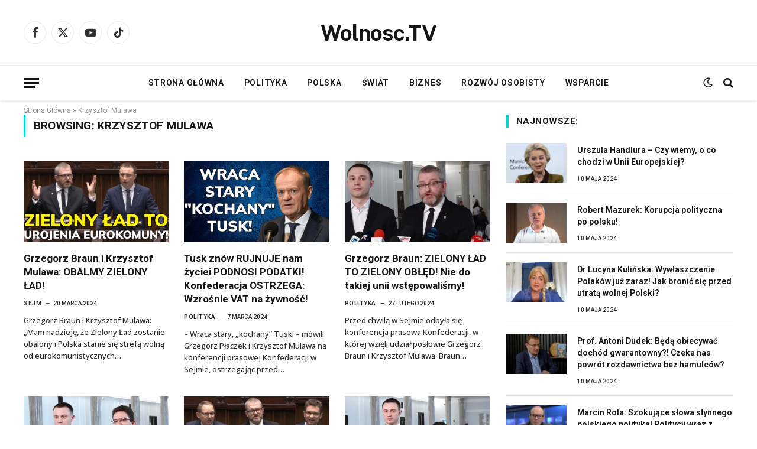

--- FILE ---
content_type: text/html; charset=UTF-8
request_url: https://wolnosc.tv/tag/krzysztof-mulawa/
body_size: 24469
content:
<!DOCTYPE html>
<html lang="pl-PL" class="s-light site-s-light">
<head>
<meta charset="UTF-8"/>
<meta name="viewport" content="width=device-width, initial-scale=1"/>
<meta name='robots' content='index, follow, max-image-preview:large, max-snippet:-1, max-video-preview:-1'/>
<style>img:is([sizes="auto" i], [sizes^="auto," i]){contain-intrinsic-size:3000px 1500px}</style>
<link rel="preload" href="https://wolnosc.tv/wp-content/plugins/rate-my-post/public/css/fonts/ratemypost.ttf" type="font/ttf" as="font" crossorigin="anonymous">
<title>Krzysztof Mulawa Archives - Wolnosc.TV</title><link rel="preload" as="font" href="https://wolnosc.tv/wp-content/themes/smart-mag/css/icons/fonts/ts-icons.woff2?v3.2" type="font/woff2" crossorigin="anonymous"/>
<link rel="canonical" href="https://wolnosc.tv/tag/krzysztof-mulawa/"/>
<meta property="og:locale" content="pl_PL"/>
<meta property="og:type" content="article"/>
<meta property="og:title" content="Krzysztof Mulawa Archives"/>
<meta property="og:url" content="https://wolnosc.tv/tag/krzysztof-mulawa/"/>
<meta property="og:site_name" content="Wolnosc.TV"/>
<meta name="twitter:card" content="summary_large_image"/>
<meta name="twitter:site" content="@WolnoscTV"/>
<script type="application/ld+json" class="yoast-schema-graph">{"@context":"https://schema.org","@graph":[{"@type":"CollectionPage","@id":"https://wolnosc.tv/tag/krzysztof-mulawa/","url":"https://wolnosc.tv/tag/krzysztof-mulawa/","name":"Krzysztof Mulawa Archives - Wolnosc.TV","isPartOf":{"@id":"https://wolnosc.tv/#website"},"primaryImageOfPage":{"@id":"https://wolnosc.tv/tag/krzysztof-mulawa/#primaryimage"},"image":{"@id":"https://wolnosc.tv/tag/krzysztof-mulawa/#primaryimage"},"thumbnailUrl":"https://wolnosc.tv/wp-content/uploads/2024/03/BR-MUL.jpg","breadcrumb":{"@id":"https://wolnosc.tv/tag/krzysztof-mulawa/#breadcrumb"},"inLanguage":"pl-PL"},{"@type":"ImageObject","inLanguage":"pl-PL","@id":"https://wolnosc.tv/tag/krzysztof-mulawa/#primaryimage","url":"https://wolnosc.tv/wp-content/uploads/2024/03/BR-MUL.jpg","contentUrl":"https://wolnosc.tv/wp-content/uploads/2024/03/BR-MUL.jpg","width":1280,"height":720,"caption":"Grzegorz Braun i Krzysztof Mulawa na mównicy sejmowej."},{"@type":"BreadcrumbList","@id":"https://wolnosc.tv/tag/krzysztof-mulawa/#breadcrumb","itemListElement":[{"@type":"ListItem","position":1,"name":"Strona Główna","item":"https://wolnosc.tv/"},{"@type":"ListItem","position":2,"name":"Krzysztof Mulawa"}]},{"@type":"WebSite","@id":"https://wolnosc.tv/#website","url":"https://wolnosc.tv/","name":"Wolnosc.TV","description":"Wolnosc.TV to Niezależny wolnościowy portal informacyjny dla każdego BEZ CENZURY!","publisher":{"@id":"https://wolnosc.tv/#organization"},"potentialAction":[{"@type":"SearchAction","target":{"@type":"EntryPoint","urlTemplate":"https://wolnosc.tv/?s={search_term_string}"},"query-input":{"@type":"PropertyValueSpecification","valueRequired":true,"valueName":"search_term_string"}}],"inLanguage":"pl-PL"},{"@type":"Organization","@id":"https://wolnosc.tv/#organization","name":"Wolnosc.TV","url":"https://wolnosc.tv/","logo":{"@type":"ImageObject","inLanguage":"pl-PL","@id":"https://wolnosc.tv/#/schema/logo/image/","url":"https://i0.wp.com/wolnosc.tv/wp-content/uploads/2022/06/cropped-WolnoscTV-logo-e1654939897788.jpg?fit=416%2C309&ssl=1","contentUrl":"https://i0.wp.com/wolnosc.tv/wp-content/uploads/2022/06/cropped-WolnoscTV-logo-e1654939897788.jpg?fit=416%2C309&ssl=1","width":416,"height":309,"caption":"Wolnosc.TV"},"image":{"@id":"https://wolnosc.tv/#/schema/logo/image/"},"sameAs":["https://www.facebook.com/WolnosciNiepodlegloscTV","https://x.com/WolnoscTV","https://www.youtube.com/channel/UCoKDb-NvBsD7tfUOu2Kbybg"]}]}</script>
<link rel='dns-prefetch' href='//fonts.googleapis.com'/>
<link rel="alternate" type="application/rss+xml" title="Wolnosc.TV &raquo; Kanał z wpisami" href="https://wolnosc.tv/feed/"/>
<link rel="alternate" type="application/rss+xml" title="Wolnosc.TV &raquo; Kanał z komentarzami" href="https://wolnosc.tv/comments/feed/"/>
<link rel="alternate" type="application/rss+xml" title="Wolnosc.TV &raquo; Kanał z wpisami otagowanymi jako Krzysztof Mulawa" href="https://wolnosc.tv/tag/krzysztof-mulawa/feed/"/>
<link rel="stylesheet" type="text/css" href="//wolnosc.tv/wp-content/cache/wpfc-minified/lcmvtlgy/hdjrs.css" media="all"/>
<style id='classic-theme-styles-inline-css'>.wp-block-button__link{color:#fff;background-color:#32373c;border-radius:9999px;box-shadow:none;text-decoration:none;padding:calc(.667em + 2px) calc(1.333em + 2px);font-size:1.125em}.wp-block-file__button{background:#32373c;color:#fff;text-decoration:none}</style>
<style>.rmp-results-widget p:empty:before,.rmp-widgets-container p:empty:before,.widget_rate-my-post-top-rated-widget p:empty:before{display:none}@font-face{font-family:ratemypost;src:url(//wolnosc.tv/wp-content/plugins/rate-my-post/public/css/fonts/ratemypost.eot);src:url(//wolnosc.tv/wp-content/plugins/rate-my-post/public/css/fonts/ratemypost.eot#iefix)format("embedded-opentype"),url(//wolnosc.tv/wp-content/plugins/rate-my-post/public/css/fonts/ratemypost.ttf)format("truetype"),url(//wolnosc.tv/wp-content/plugins/rate-my-post/public/css/fonts/ratemypost.woff)format("woff"),url(//wolnosc.tv/wp-content/plugins/rate-my-post/public/css/fonts/ratemypost.svg#ratemypost)format("svg");font-weight:400;font-style:normal;font-display:block}[class*=\ rmp-icon--],[class^=rmp-icon--]{speak:none;font-variant:normal;text-transform:none;-webkit-font-smoothing:antialiased;-moz-osx-font-smoothing:grayscale;font-style:normal;font-weight:400;line-height:1;font-family:ratemypost!important}.rmp-widgets-container.rmp-wp-plugin.rmp-main-container{text-align:center;margin:1rem 0}.rmp-widgets-container.rmp-wp-plugin.rmp-main-container p{margin:0}.rmp-widgets-container.rmp-wp-plugin.rmp-main-container .rmp-rating-widget--hidden{display:none}.rmp-widgets-container.rmp-wp-plugin.rmp-main-container .rmp-rating-widget__icons{margin:0 0 .4rem}.rmp-widgets-container.rmp-wp-plugin.rmp-main-container .rmp-rating-widget__icons-list{margin:0;padding:0;list-style-type:none}.rmp-widgets-container.rmp-wp-plugin.rmp-main-container .rmp-rating-widget__icons-list:before{content:""}.rmp-widgets-container.rmp-wp-plugin.rmp-main-container .rmp-rating-widget__icons-list__icon{margin:0;display:inline-block}.rmp-widgets-container.rmp-wp-plugin.rmp-main-container .rmp-rating-widget__hover-text{margin:0 0 .4rem}.rmp-widgets-container.rmp-wp-plugin.rmp-main-container .rmp-rating-widget__submit-btn{display:none}.rmp-widgets-container.rmp-wp-plugin.rmp-main-container .rmp-rating-widget__submit-btn--visible{display:inline-block}.rmp-widgets-container.rmp-wp-plugin.rmp-main-container .rmp-rating-widget__results{margin:0 0 .4rem}.rmp-widgets-container.rmp-wp-plugin.rmp-main-container .rmp-rating-widget__results--hidden{margin:0;display:none}.rmp-widgets-container.rmp-wp-plugin.rmp-main-container .rmp-rating-widget__not-rated{margin:0 0 .4rem}.rmp-widgets-container.rmp-wp-plugin.rmp-main-container .rmp-rating-widget__not-rated--hidden{margin:0;display:none}.rmp-widgets-container.rmp-wp-plugin.rmp-main-container .rmp-rating-widget__msg{margin:.4rem 0}.rmp-widgets-container.rmp-wp-plugin.rmp-main-container .rmp-rating-widget__msg--alert{color:#dc3545}.rmp-widgets-container.rmp-wp-plugin.rmp-main-container .rmp-feedback-widget{display:none}.rmp-widgets-container.rmp-wp-plugin.rmp-main-container .rmp-feedback-widget--visible{display:block}.rmp-widgets-container.rmp-wp-plugin.rmp-main-container .rmp-feedback-widget__text{margin:0 0 .4rem}.rmp-widgets-container.rmp-wp-plugin.rmp-main-container .rmp-feedback-widget__input{min-width:250px;max-width:630px;margin-bottom:.4rem;margin-left:auto;margin-right:auto;display:block}.rmp-widgets-container.rmp-wp-plugin.rmp-main-container .rmp-feedback-widget__msg--alert{color:#dc3545}.rmp-widgets-container.rmp-wp-plugin.rmp-main-container .rmp-feedback-widget__loader{width:80px;height:40px;display:none;position:relative;left:50%;transform:translate(-50%)}.rmp-widgets-container.rmp-wp-plugin.rmp-main-container .rmp-feedback-widget__loader--visible{display:block}.rmp-widgets-container.rmp-wp-plugin.rmp-main-container .rmp-feedback-widget__loader div{background:#ffcc36;width:16px;animation:1.2s cubic-bezier(0,.5,.5,1) infinite rmp-feedback-widget__loader;display:inline-block;position:absolute;left:8px}.rmp-widgets-container.rmp-wp-plugin.rmp-main-container .rmp-feedback-widget__loader div:first-child{animation-delay:-.24s;left:8px}.rmp-widgets-container.rmp-wp-plugin.rmp-main-container .rmp-feedback-widget__loader div:nth-child(2){animation-delay:-.12s;left:32px}.rmp-widgets-container.rmp-wp-plugin.rmp-main-container .rmp-feedback-widget__loader div:nth-child(3){animation-delay:0;left:56px}.rmp-widgets-container.rmp-wp-plugin.rmp-main-container .rmp-social-widget{display:none}.rmp-widgets-container.rmp-wp-plugin.rmp-main-container .rmp-social-widget--visible{display:block}.rmp-widgets-container.rmp-wp-plugin.rmp-main-container .rmp-social-widget a{color:#fff}.rmp-tr-posts-widget__post{margin-top:6px}.rmp-tr-posts-widget__post p{margin-bottom:1.5rem!important}.rmp-tr-posts-widget__star-rating{font-size:14px}.rmp-tr-posts-widget__star-rating p{margin:0;padding:0}.rmp-tr-posts-widget__img{-o-object-fit:cover;object-fit:cover;width:150px;height:150px;display:block}.rmp-tr-posts-widget__link{box-shadow:none;text-decoration:none;display:block}.rmp-icon--star:before{content:""}.rmp-icon--heart:before{content:""}.rmp-icon--trophy:before{content:""}.rmp-icon--smile-o:before{content:""}.rmp-icon--thumbs-up:before{content:""}.rmp-icon--twitter{color:#fff;background:#55acee}.rmp-icon--twitter:before{content:""}.rmp-icon--facebook{color:#fff;background:#3b5998}.rmp-icon--facebook:before,.rmp-icon--facebook-f:before{content:""}.rmp-icon--pinterest{color:#fff;background:#cb2027}.rmp-icon--pinterest:before{content:""}.rmp-icon--linkedin{color:#fff;background:#007bb5}.rmp-icon--linkedin:before{content:""}.rmp-icon--youtube-square{color:#fff;background:#b00}.rmp-icon--youtube-square:before{content:""}.rmp-icon--instagram{color:#fff;background:#125688}.rmp-icon--instagram:before{content:""}.rmp-icon--flickr{color:#fff;background:#f40083}.rmp-icon--flickr:before{content:""}.rmp-icon--reddit{color:#fff;background:#ff5700}.rmp-icon--reddit:before{content:""}.rmp-icon--ratings{color:#ccc;font-size:1rem}.rmp-rating-widget .rmp-icon--ratings{font-size:2.5rem}.rmp-icon--full-highlight{color:#ff912c}.rmp-rating-widget .rmp-icon--full-highlight{color:#ffe699}.rmp-icon--half-highlight{background:linear-gradient(90deg,#ff912c 50%,#ccc 50%);-webkit-text-fill-color:transparent;-webkit-background-clip:text}.rmp-rating-widget .rmp-icon--half-highlight{background:linear-gradient(90deg,#ffe699 50%,#ccc 50%);-webkit-text-fill-color:transparent;-webkit-background-clip:text}@media (hover:hover){.rmp-rating-widget .rmp-icon--hovered{color:#ffcc36;-webkit-background-clip:initial;-webkit-text-fill-color:initial;background:0 0;transition:color .1s ease-in}}.rmp-rating-widget .rmp-icon--processing-rating{color:#ff912c;-webkit-background-clip:initial;-webkit-text-fill-color:initial;background:0 0}.rmp-social-widget .rmp-icon--social{text-align:center;width:70px;box-shadow:none;border-radius:50%;margin:5px 2px;padding:20px;font-family:ratemypost;font-size:30px;text-decoration:none;transition-property:none;display:inline-block}.rmp-social-widget .rmp-icon--social:hover{filter:contrast(140%);color:#fff;box-shadow:none;text-decoration:none;transition-property:none}.rmp-heading{margin:0 0 .4rem}.rmp-heading--title{font-size:1.625rem;font-weight:400}.rmp-widgets-container.rmp-wp-plugin.rmp-main-container .rmp-heading{margin:0 0 .4rem}.rmp-btn{color:#fff;background-color:#ffcc36;border:none;margin-bottom:.4rem;padding:.5rem;font-size:1rem;text-decoration:none}.rmp-btn:focus,.rmp-btn:hover{background:initial;color:#fff;cursor:pointer;background-color:#ffd966;border:none;margin-bottom:.4rem;padding:.5rem;font-size:1rem;text-decoration:none}.rmp-btn--large,.rmp-btn--large:focus,.rmp-btn--large:hover{padding:.8rem}.rmp-results-widget__visual-rating{margin-right:.3rem;display:inline-block;position:relative}.rmp-results-widget__avg-rating,.rmp-results-widget__vote-count{display:inline-block}.rmp-archive-results-widget{vertical-align:top;margin-left:.4rem;font-size:.9rem;display:inline-block;position:relative}.rmp-archive-results-widget--excluded-post{display:none}.rmp-archive-results-widget .rmp-icon{font-size:.9rem}@keyframes rmp-feedback-widget__loader{0%{height:32px;top:4px}to,50%{height:16px;top:12px}}.rmp-amp-results-widget .rmp-amp-results-widget__stars{display:inline}.rmp-amp-results-widget .rmp-amp-results-widget__average-rating,.rmp-amp-results-widget .rmp-amp-results-widget__vote-count{display:inline-block;position:relative;bottom:4px}.rmp-amp-results-widget .rmp-icon:before{content:"★";color:#ccc;margin:-2px;font-size:26px}.rmp-amp-results-widget .rmp-icon{font-size:26px;font-style:normal;line-height:26px}.rmp-amp-results-widget .rmp-icon--full-highlight:before{color:#ff912c}.rmp-amp-results-widget .rmp-icon--half-highlight:before{background:linear-gradient(90deg,#ff912c 50%,#ccc 50%);-webkit-text-fill-color:transparent;-webkit-background-clip:text}.rmp-amp-rating-widget{text-align:center}#rmp-amp-rating-widget__title{margin-bottom:.5rem;font-size:1.8rem}.rmp-amp-rating-widget .rmp-amp-rating-widget__subtitle{margin-bottom:0}#rmp-amp-action,#rmp-amp-post-id{display:none}.rmp-amp-centered-fieldset{max-width:100%;margin-left:auto;margin-right:auto}.rmp-amp-rating-widget__fieldset{--star-size:3;-webkit-user-select:none;user-select:none;font-size:3em;font-size:calc(var(--star-size)*1em);cursor:pointer;-webkit-tap-highlight-color:#0000;-webkit-tap-highlight-color:transparent;direction:rtl;unicode-bidi:bidi-override;border:none;margin-bottom:16px;padding:0;line-height:normal}.rmp-amp-rating-widget__fieldset>label{width:1.1em;width:calc(var(--star-size)/3*1.1em);display:inline-block;position:relative}.rmp-amp-rating-widget__fieldset:not(:hover)>input:checked~label,.rmp-amp-rating-widget__fieldset>:hover,.rmp-amp-rating-widget__fieldset>:hover~label{color:#0000;cursor:inherit}.rmp-amp-rating-widget__fieldset:not(:hover)>input:checked~label:before,.rmp-amp-rating-widget__fieldset>:hover:before,.rmp-amp-rating-widget__fieldset>:hover~label:before{content:"★";color:gold;position:absolute}.rmp-amp-rating-widget__fieldset>input{transform:scale(3);transform:scale(var(--star-size));top:-.5em;top:calc(var(--star-size)/6*-1em);margin-left:-2.5em;margin-left:calc(var(--star-size)/6*-5em);z-index:2;opacity:0;font-size:initial;position:relative}form.amp-form-submit-error [submit-error]{color:red}.rmp-amp-rating-widget__not-rated--hidden,.rmp-amp-rating-widget__results--hidden,label#rmp-amp-post-nonce{display:none}</style>
<style id='global-styles-inline-css'>:root{--wp--preset--aspect-ratio--square:1;--wp--preset--aspect-ratio--4-3:4/3;--wp--preset--aspect-ratio--3-4:3/4;--wp--preset--aspect-ratio--3-2:3/2;--wp--preset--aspect-ratio--2-3:2/3;--wp--preset--aspect-ratio--16-9:16/9;--wp--preset--aspect-ratio--9-16:9/16;--wp--preset--color--black:#000000;--wp--preset--color--cyan-bluish-gray:#abb8c3;--wp--preset--color--white:#ffffff;--wp--preset--color--pale-pink:#f78da7;--wp--preset--color--vivid-red:#cf2e2e;--wp--preset--color--luminous-vivid-orange:#ff6900;--wp--preset--color--luminous-vivid-amber:#fcb900;--wp--preset--color--light-green-cyan:#7bdcb5;--wp--preset--color--vivid-green-cyan:#00d084;--wp--preset--color--pale-cyan-blue:#8ed1fc;--wp--preset--color--vivid-cyan-blue:#0693e3;--wp--preset--color--vivid-purple:#9b51e0;--wp--preset--gradient--vivid-cyan-blue-to-vivid-purple:linear-gradient(135deg,rgba(6,147,227,1) 0%,rgb(155,81,224) 100%);--wp--preset--gradient--light-green-cyan-to-vivid-green-cyan:linear-gradient(135deg,rgb(122,220,180) 0%,rgb(0,208,130) 100%);--wp--preset--gradient--luminous-vivid-amber-to-luminous-vivid-orange:linear-gradient(135deg,rgba(252,185,0,1) 0%,rgba(255,105,0,1) 100%);--wp--preset--gradient--luminous-vivid-orange-to-vivid-red:linear-gradient(135deg,rgba(255,105,0,1) 0%,rgb(207,46,46) 100%);--wp--preset--gradient--very-light-gray-to-cyan-bluish-gray:linear-gradient(135deg,rgb(238,238,238) 0%,rgb(169,184,195) 100%);--wp--preset--gradient--cool-to-warm-spectrum:linear-gradient(135deg,rgb(74,234,220) 0%,rgb(151,120,209) 20%,rgb(207,42,186) 40%,rgb(238,44,130) 60%,rgb(251,105,98) 80%,rgb(254,248,76) 100%);--wp--preset--gradient--blush-light-purple:linear-gradient(135deg,rgb(255,206,236) 0%,rgb(152,150,240) 100%);--wp--preset--gradient--blush-bordeaux:linear-gradient(135deg,rgb(254,205,165) 0%,rgb(254,45,45) 50%,rgb(107,0,62) 100%);--wp--preset--gradient--luminous-dusk:linear-gradient(135deg,rgb(255,203,112) 0%,rgb(199,81,192) 50%,rgb(65,88,208) 100%);--wp--preset--gradient--pale-ocean:linear-gradient(135deg,rgb(255,245,203) 0%,rgb(182,227,212) 50%,rgb(51,167,181) 100%);--wp--preset--gradient--electric-grass:linear-gradient(135deg,rgb(202,248,128) 0%,rgb(113,206,126) 100%);--wp--preset--gradient--midnight:linear-gradient(135deg,rgb(2,3,129) 0%,rgb(40,116,252) 100%);--wp--preset--font-size--small:13px;--wp--preset--font-size--medium:20px;--wp--preset--font-size--large:36px;--wp--preset--font-size--x-large:42px;--wp--preset--spacing--20:0.44rem;--wp--preset--spacing--30:0.67rem;--wp--preset--spacing--40:1rem;--wp--preset--spacing--50:1.5rem;--wp--preset--spacing--60:2.25rem;--wp--preset--spacing--70:3.38rem;--wp--preset--spacing--80:5.06rem;--wp--preset--shadow--natural:6px 6px 9px rgba(0, 0, 0, 0.2);--wp--preset--shadow--deep:12px 12px 50px rgba(0, 0, 0, 0.4);--wp--preset--shadow--sharp:6px 6px 0px rgba(0, 0, 0, 0.2);--wp--preset--shadow--outlined:6px 6px 0px -3px rgba(255, 255, 255, 1), 6px 6px rgba(0, 0, 0, 1);--wp--preset--shadow--crisp:6px 6px 0px rgba(0, 0, 0, 1);}:root :where(.is-layout-flow) > :first-child{margin-block-start:0;}:root :where(.is-layout-flow) > :last-child{margin-block-end:0;}:root :where(.is-layout-flow) > *{margin-block-start:24px;margin-block-end:0;}:root :where(.is-layout-constrained) > :first-child{margin-block-start:0;}:root :where(.is-layout-constrained) > :last-child{margin-block-end:0;}:root :where(.is-layout-constrained) > *{margin-block-start:24px;margin-block-end:0;}:root :where(.is-layout-flex){gap:24px;}:root :where(.is-layout-grid){gap:24px;}body .is-layout-flex{display:flex;}.is-layout-flex{flex-wrap:wrap;align-items:center;}.is-layout-flex > :is(*, div){margin:0;}body .is-layout-grid{display:grid;}.is-layout-grid > :is(*, div){margin:0;}.has-black-color{color:var(--wp--preset--color--black) !important;}.has-cyan-bluish-gray-color{color:var(--wp--preset--color--cyan-bluish-gray) !important;}.has-white-color{color:var(--wp--preset--color--white) !important;}.has-pale-pink-color{color:var(--wp--preset--color--pale-pink) !important;}.has-vivid-red-color{color:var(--wp--preset--color--vivid-red) !important;}.has-luminous-vivid-orange-color{color:var(--wp--preset--color--luminous-vivid-orange) !important;}.has-luminous-vivid-amber-color{color:var(--wp--preset--color--luminous-vivid-amber) !important;}.has-light-green-cyan-color{color:var(--wp--preset--color--light-green-cyan) !important;}.has-vivid-green-cyan-color{color:var(--wp--preset--color--vivid-green-cyan) !important;}.has-pale-cyan-blue-color{color:var(--wp--preset--color--pale-cyan-blue) !important;}.has-vivid-cyan-blue-color{color:var(--wp--preset--color--vivid-cyan-blue) !important;}.has-vivid-purple-color{color:var(--wp--preset--color--vivid-purple) !important;}.has-black-background-color{background-color:var(--wp--preset--color--black) !important;}.has-cyan-bluish-gray-background-color{background-color:var(--wp--preset--color--cyan-bluish-gray) !important;}.has-white-background-color{background-color:var(--wp--preset--color--white) !important;}.has-pale-pink-background-color{background-color:var(--wp--preset--color--pale-pink) !important;}.has-vivid-red-background-color{background-color:var(--wp--preset--color--vivid-red) !important;}.has-luminous-vivid-orange-background-color{background-color:var(--wp--preset--color--luminous-vivid-orange) !important;}.has-luminous-vivid-amber-background-color{background-color:var(--wp--preset--color--luminous-vivid-amber) !important;}.has-light-green-cyan-background-color{background-color:var(--wp--preset--color--light-green-cyan) !important;}.has-vivid-green-cyan-background-color{background-color:var(--wp--preset--color--vivid-green-cyan) !important;}.has-pale-cyan-blue-background-color{background-color:var(--wp--preset--color--pale-cyan-blue) !important;}.has-vivid-cyan-blue-background-color{background-color:var(--wp--preset--color--vivid-cyan-blue) !important;}.has-vivid-purple-background-color{background-color:var(--wp--preset--color--vivid-purple) !important;}.has-black-border-color{border-color:var(--wp--preset--color--black) !important;}.has-cyan-bluish-gray-border-color{border-color:var(--wp--preset--color--cyan-bluish-gray) !important;}.has-white-border-color{border-color:var(--wp--preset--color--white) !important;}.has-pale-pink-border-color{border-color:var(--wp--preset--color--pale-pink) !important;}.has-vivid-red-border-color{border-color:var(--wp--preset--color--vivid-red) !important;}.has-luminous-vivid-orange-border-color{border-color:var(--wp--preset--color--luminous-vivid-orange) !important;}.has-luminous-vivid-amber-border-color{border-color:var(--wp--preset--color--luminous-vivid-amber) !important;}.has-light-green-cyan-border-color{border-color:var(--wp--preset--color--light-green-cyan) !important;}.has-vivid-green-cyan-border-color{border-color:var(--wp--preset--color--vivid-green-cyan) !important;}.has-pale-cyan-blue-border-color{border-color:var(--wp--preset--color--pale-cyan-blue) !important;}.has-vivid-cyan-blue-border-color{border-color:var(--wp--preset--color--vivid-cyan-blue) !important;}.has-vivid-purple-border-color{border-color:var(--wp--preset--color--vivid-purple) !important;}.has-vivid-cyan-blue-to-vivid-purple-gradient-background{background:var(--wp--preset--gradient--vivid-cyan-blue-to-vivid-purple) !important;}.has-light-green-cyan-to-vivid-green-cyan-gradient-background{background:var(--wp--preset--gradient--light-green-cyan-to-vivid-green-cyan) !important;}.has-luminous-vivid-amber-to-luminous-vivid-orange-gradient-background{background:var(--wp--preset--gradient--luminous-vivid-amber-to-luminous-vivid-orange) !important;}.has-luminous-vivid-orange-to-vivid-red-gradient-background{background:var(--wp--preset--gradient--luminous-vivid-orange-to-vivid-red) !important;}.has-very-light-gray-to-cyan-bluish-gray-gradient-background{background:var(--wp--preset--gradient--very-light-gray-to-cyan-bluish-gray) !important;}.has-cool-to-warm-spectrum-gradient-background{background:var(--wp--preset--gradient--cool-to-warm-spectrum) !important;}.has-blush-light-purple-gradient-background{background:var(--wp--preset--gradient--blush-light-purple) !important;}.has-blush-bordeaux-gradient-background{background:var(--wp--preset--gradient--blush-bordeaux) !important;}.has-luminous-dusk-gradient-background{background:var(--wp--preset--gradient--luminous-dusk) !important;}.has-pale-ocean-gradient-background{background:var(--wp--preset--gradient--pale-ocean) !important;}.has-electric-grass-gradient-background{background:var(--wp--preset--gradient--electric-grass) !important;}.has-midnight-gradient-background{background:var(--wp--preset--gradient--midnight) !important;}.has-small-font-size{font-size:var(--wp--preset--font-size--small) !important;}.has-medium-font-size{font-size:var(--wp--preset--font-size--medium) !important;}.has-large-font-size{font-size:var(--wp--preset--font-size--large) !important;}.has-x-large-font-size{font-size:var(--wp--preset--font-size--x-large) !important;}:root :where(.wp-block-pullquote){font-size:1.5em;line-height:1.6;}</style>
<link rel="stylesheet" type="text/css" href="//wolnosc.tv/wp-content/cache/wpfc-minified/cco9cxz/hdjrs.css" media="all"/>
<style id='smartmag-core-inline-css'>:root{--c-main:#00d5d8;--c-main-rgb:0,213,216;--ui-font:"Roboto", system-ui, -apple-system, "Segoe UI", Arial, sans-serif;--title-font:"Roboto", system-ui, -apple-system, "Segoe UI", Arial, sans-serif;--h-font:"Roboto", system-ui, -apple-system, "Segoe UI", Arial, sans-serif;--title-font:"Roboto", system-ui, -apple-system, "Segoe UI", Arial, sans-serif;--h-font:"Roboto", system-ui, -apple-system, "Segoe UI", Arial, sans-serif;--title-size-xs:14px;--title-size-s:14px;--title-size-n:16px;--title-size-m:17px;--title-size-l:19px;--title-size-xl:21px;--footer-mt:0px;--c-post-meta:#2b2b2b;--excerpt-mt:10px;--c-excerpts:#2b2b2b;--excerpt-size:13px;}:root{--sidebar-pad:10px;--sidebar-sep-pad:10px;}
.main-wrap > .main{margin-top:10px;}
.main-sidebar .widget-title .heading{font-size:15px;}
.main-sidebar .widget, .ts-sidebar .widget{margin-bottom:45px;}
.breadcrumbs{margin-top:10px;margin-bottom:-10px;margin-right:0px;}
.smart-head-main{--c-shadow:rgba(0,0,0,0.07);}
.smart-head-main .smart-head-bot{border-top-width:1px;border-top-color:#ededed;}
.s-dark .smart-head-main .smart-head-bot, .smart-head-main .s-dark.smart-head-bot{border-top-color:#4f4f4f;}
.navigation-main .menu > li > a{letter-spacing:0.05em;}
.post-meta .meta-item, .post-meta .text-in{font-size:10px;font-weight:500;text-transform:uppercase;}
.post-meta .post-cat > a{font-weight:bold;}
.s-light .block-wrap.s-dark{--c-post-meta:var(--c-contrast-450);}
.post-meta .post-author > a{color:#2b2b2b;}
.s-dark .post-meta .post-author > a{color:#ffffff;}
.post-meta .post-cat > a{color:#2b2b2b;}
.s-dark .post-meta .post-cat > a{color:#ffffff;}
.l-post .excerpt{font-family:"Open Sans", system-ui, -apple-system, "Segoe UI", Arial, sans-serif;}
.l-post .excerpt{font-weight:500;}
.block-head-i .heading{font-size:15px;font-weight:800;}
.loop-small .media:not(i){max-width:102px;}
.post-meta-single .meta-item, .post-meta-single .text-in{font-size:11px;font-weight:normal;text-transform:initial;}
.entry-content{font-size:16px;}
.post-share-float .service{width:36px;height:34px;margin-bottom:10px;border-radius:4px;font-size:16px;}
.post-share-b:not(.is-not-global){--service-width:110px;--service-min-width:initial;}
.post-share-b:not(.is-not-global) .service i{font-size:16px;}
.post-share-b:not(.is-not-global) .service .label{font-size:12px;}
.s-head-modern-a .post-title{font-size:30px;}
.site-s-light .s-head-modern .sub-title{color:#5e5e5e;}
@media(max-width:767px){ .post-meta-single .meta-item, .post-meta-single .text-in{font-size:11px;}
.s-head-modern-a .post-title{font-size:30px;}
}</style>
<style>.mfp-bg{top:0;left:0;width:100%;height:100%;z-index:1042;overflow:hidden;position:fixed;background:#0b0b0b;opacity:0.8;}
.mfp-wrap{top:0;left:0;width:100%;height:100%;z-index:20000 !important;position:fixed;outline:none !important;-webkit-backface-visibility:hidden;}
.mfp-container{text-align:center;position:absolute;width:100%;height:100%;left:0;top:0;padding:0 8px;box-sizing:border-box;}
.mfp-container:before{content:'';display:inline-block;height:100%;vertical-align:middle;}
.mfp-align-top .mfp-container:before{display:none;}
.mfp-content{position:relative;display:inline-block;vertical-align:middle;margin:0 auto;text-align:left;z-index:1045;}
.mfp-inline-holder .mfp-content, .mfp-ajax-holder .mfp-content{width:100%;cursor:auto;}
.mfp-ajax-cur{cursor:progress;}
.mfp-zoom-out-cur, .mfp-zoom-out-cur .mfp-image-holder .mfp-close{cursor:zoom-out;}
.mfp-zoom{cursor:pointer;cursor:zoom-in;}
.mfp-auto-cursor .mfp-content{cursor:auto;}
.mfp-close, .mfp-arrow, .mfp-preloader, .mfp-counter{user-select:none;}
.mfp-loading.mfp-figure{display:none;}
.mfp-hide{display:none !important;}
.mfp-preloader{color:#ccc;position:absolute;top:50%;width:auto;text-align:center;margin-top:-0.8em;left:8px;right:8px;z-index:1044;}
.mfp-preloader a{color:#ccc;}
.mfp-preloader a:hover{color:#fff;}
.mfp-s-ready .mfp-preloader{display:none;}
.mfp-s-error .mfp-content{display:none;}
button.mfp-close, button.mfp-arrow{overflow:visible;cursor:pointer;background:transparent;border:0;display:block;outline:none;padding:0;z-index:1046;box-shadow:none;}
button::-moz-focus-inner{padding:0;border:0;}
.mfp-close{width:44px;height:44px;line-height:44px;position:absolute;right:0;top:0;text-decoration:none;text-align:center;opacity:0.65;padding:0 0 18px 10px;color:#fff;font-style:normal;font-size:28px;font-family:Arial, Baskerville, monospace;}
.mfp-close:hover, .mfp-close:focus{opacity:1;}
.mfp-close:active{top:1px;}
.mfp-close-btn-in .mfp-close{color:#333;}
.mfp-image-holder .mfp-close, .mfp-iframe-holder .mfp-close{color:#FFF;right:-6px;text-align:right;padding-right:6px;width:100%;}
.mfp-counter{position:absolute;top:0;right:0;color:#ccc;font-size:12px;line-height:18px;white-space:nowrap;}
.mfp-arrow{position:absolute;opacity:0.65;margin:0;top:50%;margin-top:-55px;padding:0;width:90px;height:110px;-webkit-tap-highlight-color:transparent;}
.mfp-arrow:active{margin-top:-54px;}
.mfp-arrow:hover, .mfp-arrow:focus{opacity:1;}
.mfp-arrow:before, .mfp-arrow:after, .mfp-arrow .mfp-b, .mfp-arrow .mfp-a{content:'';display:block;width:0;height:0;position:absolute;left:0;top:0;margin-top:35px;margin-left:35px;border:medium inset transparent;}
.mfp-arrow:after, .mfp-arrow .mfp-a{border-top-width:13px;border-bottom-width:13px;top:8px;}
.mfp-arrow:before, .mfp-arrow .mfp-b{border-top-width:21px;border-bottom-width:21px;opacity:0.7;}
.mfp-arrow-left{left:0;}
.mfp-arrow-left:after, .mfp-arrow-left .mfp-a{border-right:17px solid #FFF;margin-left:31px;}
.mfp-arrow-left:before, .mfp-arrow-left .mfp-b{margin-left:25px;border-right:27px solid #3F3F3F;}
.mfp-arrow-right{right:0;}
.mfp-arrow-right:after, .mfp-arrow-right .mfp-a{border-left:17px solid #FFF;margin-left:39px;}
.mfp-arrow-right:before, .mfp-arrow-right .mfp-b{border-left:27px solid #3F3F3F;}
.mfp-iframe-holder{padding-top:40px;padding-bottom:40px;}
.mfp-iframe-holder .mfp-content{line-height:0;width:100%;max-width:900px;}
.mfp-iframe-holder .mfp-close{top:-40px;}
.mfp-iframe-scaler{width:100%;height:0;overflow:hidden;padding-top:56.25%;}
.mfp-iframe-scaler iframe{position:absolute;display:block;top:0;left:0;width:100%;height:100%;box-shadow:0 0 8px rgba(0, 0, 0, 0.6);background:#000;}
img.mfp-img{width:auto;max-width:100%;height:auto;display:block;line-height:0;-webkit-box-sizing:border-box;-moz-box-sizing:border-box;box-sizing:border-box;padding:40px 0 40px;margin:0 auto;}
.mfp-figure{line-height:0;}
.mfp-figure:after{content:'';position:absolute;left:0;top:40px;bottom:40px;display:block;right:0;width:auto;height:auto;z-index:-1;box-shadow:0 0 8px rgba(0, 0, 0, 0.6);background:#444;}
.mfp-figure small{color:#BDBDBD;display:block;font-size:12px;line-height:14px;}
.mfp-figure figure{margin:0;}
.mfp-bottom-bar{margin-top:-36px;position:absolute;top:100%;left:0;width:100%;cursor:auto;}
.mfp-title{text-align:left;line-height:18px;color:#F3F3F3;word-wrap:break-word;padding-right:36px;}
.mfp-image-holder .mfp-content{max-width:100%;}
.mfp-gallery .mfp-image-holder .mfp-figure{cursor:pointer;}
@media screen and (max-width: 800px) and (orientation: landscape),
screen and (max-height: 300px) { .mfp-img-mobile .mfp-image-holder{padding-left:0;padding-right:0;}
.mfp-img-mobile img.mfp-img{padding:0;}
.mfp-img-mobile .mfp-figure:after{top:0;bottom:0;}
.mfp-img-mobile .mfp-figure small{display:inline;margin-left:5px;}
.mfp-img-mobile .mfp-bottom-bar{background:rgba(0, 0, 0, 0.6);bottom:0;margin:0;top:auto;padding:3px 5px;position:fixed;box-sizing:border-box;}
.mfp-img-mobile .mfp-bottom-bar:empty{padding:0;}
.mfp-img-mobile .mfp-counter{right:5px;top:3px;}
.mfp-img-mobile .mfp-close{top:0;right:0;width:35px;height:35px;line-height:35px;background:rgba(0, 0, 0, 0.6);position:fixed;text-align:center;padding:0;}
}
@media all and (max-width: 900px) {
.mfp-arrow{transform:scale(0.75);}
.mfp-arrow-left{transform-origin:0;}
.mfp-arrow-right{transform-origin:100%;}
.mfp-container{padding-left:6px;padding-right:6px;}
} .mfp-fade.mfp-bg{opacity:0;-webkit-transition:all 0.15s ease-out;-moz-transition:all 0.15s ease-out;transition:all 0.15s ease-out;}
.mfp-fade.mfp-bg.mfp-ready{opacity:0.8;}
.mfp-fade.mfp-bg.mfp-removing{opacity:0;}
.mfp-fade.mfp-removing .mfp-arrow{display:none;}
.mfp-fade.mfp-wrap .mfp-content, .mfp-fade .mfp-arrow{opacity:0;transition:all 0.15s ease-out;}
.mfp-fade.mfp-ready .mfp-arrow{opacity:1}
.mfp-fade.mfp-wrap.mfp-ready .mfp-content{opacity:1;}
.mfp-fade.mfp-wrap.mfp-removing .mfp-content{opacity:0;}
.mfp-preloader{width:30px;height:30px;background-color:#fff;opacity:0.65;margin:0 auto;animation:rotateplane 1.2s infinite ease-in-out;}
@keyframes rotateplane {
0%{transform:perspective(120px) rotateX(0deg) rotateY(0deg);}
50%{transform:perspective(120px) rotateX(-180.1deg) rotateY(0deg);}
100%{transform:perspective(120px) rotateX(-180deg) rotateY(-179.9deg);}
}@font-face{font-family:'ts-icons';src:url(//wolnosc.tv/wp-content/themes/smart-mag/css/icons/fonts/ts-icons.woff2?v3.2) format('woff2'), url(//wolnosc.tv/wp-content/themes/smart-mag/css/icons/fonts/ts-icons.woff?v3.2) format('woff');font-weight:normal;font-style:normal;font-display:block;}
.tsi{display:inline-block;font:normal normal normal 14px/1 ts-icons;font-size:inherit;text-rendering:auto;-webkit-font-smoothing:antialiased;-moz-osx-font-smoothing:grayscale;}
.tsi-spin{-webkit-animation:tsi-spin 2s infinite linear;animation:tsi-spin 2s infinite linear;}
@-webkit-keyframes tsi-spin { 0%{-webkit-transform:rotate(0deg);transform:rotate(0deg);}
100%{-webkit-transform:rotate(359deg);transform:rotate(359deg);}
}
@keyframes tsi-spin { 0%{-webkit-transform:rotate(0deg);transform:rotate(0deg);}
100%{-webkit-transform:rotate(359deg);transform:rotate(359deg);}
} .tsi-mastodon:before{content:"\e90c";}
.tsi-bluesky:before{content:"\e90e";}
.tsi-threads:before{content:"\e909";}
.tsi-twitter:before{content:"\e90a";}
.tsi-x-twitter:before{content:"\e90a";}
.tsi-discord:before{content:"\e905";}
.tsi-telegram:before{content:"\e903";}
.tsi-tiktok:before{content:"\e904";}
.tsi-moon:before{content:"\e902";}
.tsi-bar-chart-2:before{content:"\e906";}
.tsi-clock:before{content:"\e900";}
.tsi-eye:before{content:"\e907";}
.tsi-info:before{content:"\e90d";}
.tsi-link:before{content:"\e90b";}
.tsi-share1:before{content:"\e908";}
.tsi-bright:before{content:"\e901";}
.tsi-plus:before{content:"\f067";}
.tsi-music:before{content:"\f001";}
.tsi-search:before{content:"\f002";}
.tsi-envelope-o:before{content:"\f003";}
.tsi-heart:before{content:"\f004";}
.tsi-star:before{content:"\f005";}
.tsi-star-o:before{content:"\f006";}
.tsi-close:before{content:"\f00d";}
.tsi-remove:before{content:"\f00d";}
.tsi-times:before{content:"\f00d";}
.tsi-home:before{content:"\f015";}
.tsi-clock-o:before{content:"\f017";}
.tsi-repeat:before{content:"\f01e";}
.tsi-rotate-right:before{content:"\f01e";}
.tsi-image:before{content:"\f03e";}
.tsi-photo:before{content:"\f03e";}
.tsi-picture-o:before{content:"\f03e";}
.tsi-play:before{content:"\f04b";}
.tsi-chevron-left:before{content:"\f053";}
.tsi-mail-forward:before{content:"\f064";}
.tsi-share:before{content:"\f064";}
.tsi-chevron-down:before{content:"\f078";}
.tsi-shopping-cart:before{content:"\f07a";}
.tsi-heart-o:before{content:"\f08a";}
.tsi-facebook:before{content:"\f09a";}
.tsi-facebook-f:before{content:"\f09a";}
.tsi-feed:before{content:"\f09e";}
.tsi-rss:before{content:"\f09e";}
.tsi-bars:before{content:"\f0c9";}
.tsi-navicon:before{content:"\f0c9";}
.tsi-reorder:before{content:"\f0c9";}
.tsi-pinterest:before{content:"\f0d2";}
.tsi-linkedin:before{content:"\f0e1";}
.tsi-comment-o:before{content:"\f0e5";}
.tsi-comments-o:before{content:"\f0e6";}
.tsi-cutlery:before{content:"\f0f5";}
.tsi-angle-double-left:before{content:"\f100";}
.tsi-angle-double-right:before{content:"\f101";}
.tsi-angle-left:before{content:"\f104";}
.tsi-angle-right:before{content:"\f105";}
.tsi-angle-up:before{content:"\f106";}
.tsi-angle-down:before{content:"\f107";}
.tsi-circle-o:before{content:"\f10c";}
.tsi-mail-reply:before{content:"\f112";}
.tsi-reply:before{content:"\f112";}
.tsi-youtube-play:before{content:"\f16a";}
.tsi-instagram:before{content:"\f16d";}
.tsi-flickr:before{content:"\f16e";}
.tsi-tumblr:before{content:"\f173";}
.tsi-long-arrow-left:before{content:"\f177";}
.tsi-long-arrow-right:before{content:"\f178";}
.tsi-dribbble:before{content:"\f17d";}
.tsi-vk:before{content:"\f189";}
.tsi-google:before{content:"\f1a0";}
.tsi-steam:before{content:"\f1b6";}
.tsi-spotify:before{content:"\f1bc";}
.tsi-soundcloud:before{content:"\f1be";}
.tsi-twitch:before{content:"\f1e8";}
.tsi-lastfm:before{content:"\f202";}
.tsi-pinterest-p:before{content:"\f231";}
.tsi-whatsapp:before{content:"\f232";}
.tsi-clone:before{content:"\f24d";}
.tsi-vimeo:before{content:"\f27d";}
.tsi-reddit-alien:before{content:"\f281";}
.tsi-shopping-bag:before{content:"\f290";}
.tsi-snapchat:before{content:"\f2ac";}
.tsi-user-circle-o:before{content:"\f2be";}
.tsi-chevron-right:before{content:"\f054";}
.tsi-hot:before{content:"\e9a9";}</style>
<link rel="https://api.w.org/" href="https://wolnosc.tv/wp-json/"/><link rel="alternate" title="JSON" type="application/json" href="https://wolnosc.tv/wp-json/wp/v2/tags/9409"/><link rel="EditURI" type="application/rsd+xml" title="RSD" href="https://wolnosc.tv/xmlrpc.php?rsd"/>
<meta name="generator" content="WordPress 6.8.3"/>
<meta name="generator" content="Elementor 3.34.2; features: additional_custom_breakpoints; settings: css_print_method-external, google_font-enabled, font_display-auto">
<style>.e-con.e-parent:nth-of-type(n+4):not(.e-lazyloaded):not(.e-no-lazyload),
.e-con.e-parent:nth-of-type(n+4):not(.e-lazyloaded):not(.e-no-lazyload) *{background-image:none !important;}
@media screen and (max-height: 1024px) {
.e-con.e-parent:nth-of-type(n+3):not(.e-lazyloaded):not(.e-no-lazyload),
.e-con.e-parent:nth-of-type(n+3):not(.e-lazyloaded):not(.e-no-lazyload) *{background-image:none !important;}
}
@media screen and (max-height: 640px) {
.e-con.e-parent:nth-of-type(n+2):not(.e-lazyloaded):not(.e-no-lazyload),
.e-con.e-parent:nth-of-type(n+2):not(.e-lazyloaded):not(.e-no-lazyload) *{background-image:none !important;}
}</style>
<script async src="https://pagead2.googlesyndication.com/pagead/js/adsbygoogle.js?client=ca-pub-9522605388077956" crossorigin="anonymous"></script><link rel="icon" href="https://wolnosc.tv/wp-content/uploads/2022/07/cropped-wolnosctv-32x32.jpg" sizes="32x32"/>
<link rel="icon" href="https://wolnosc.tv/wp-content/uploads/2022/07/cropped-wolnosctv-192x192.jpg" sizes="192x192"/>
<link rel="apple-touch-icon" href="https://wolnosc.tv/wp-content/uploads/2022/07/cropped-wolnosctv-180x180.jpg"/>
<meta name="msapplication-TileImage" content="https://wolnosc.tv/wp-content/uploads/2022/07/cropped-wolnosctv-270x270.jpg"/>
<link rel="alternate" type="application/rss+xml" title="RSS" href="https://wolnosc.tv/rsslatest.xml"/>		<style id="wp-custom-css">.code-block-5{margin-top:0px !important;margin-bottom:0px !important;}
.fluid-width-video-wrapper{margin-bottom:0px !important;}
.presto-block-video{margin-left:-15px;margin-right:-15px;}
.comment-reply-title:not(:first-child){display:none !important;padding-bottom:5px;}
img.avatar{width:10%;border-radius:50%;}
.comment-metadata{float:left;padding-right:10px;}
h2.comments-title{font-weight:800;padding-bottom:15px;}
.comment-content{font-size:medium;font-weight:400;}
.respond{background:none;}
.wpdc-discourse-topic-link{background:linear-gradient(-30deg, #0b1b3d 50%, #08142b 50%);padding:20px 40px;margin-top:-50px;display:inline-block;-webkit-transform:translate(0%, 0%);transform:translate(0%, 0%);overflow:hidden;color:#d4e0f7;font-size:20px;letter-spacing:2.5px;text-align:center;text-transform:uppercase;text-decoration:none;-webkit-box-shadow:0 20px 50px rgba(0, 0, 0, 0.5);box-shadow:0 20px 50px rgba(0, 0, 0, 0.5);}
.google-auto-placed{height:0px !important;}
.adsbygoogle_adsbygoogle-noablate{margin:auto !important;}
.adsbygoogle-noablate{margin:auto !important;}</style>
<script data-wpfc-render="false">var Wpfcll={s:[],osl:0,scroll:false,i:function(){Wpfcll.ss();window.addEventListener('load',function(){let observer=new MutationObserver(mutationRecords=>{Wpfcll.osl=Wpfcll.s.length;Wpfcll.ss();if(Wpfcll.s.length > Wpfcll.osl){Wpfcll.ls(false);}});observer.observe(document.getElementsByTagName("html")[0],{childList:true,attributes:true,subtree:true,attributeFilter:["src"],attributeOldValue:false,characterDataOldValue:false});Wpfcll.ls(true);});window.addEventListener('scroll',function(){Wpfcll.scroll=true;Wpfcll.ls(false);});window.addEventListener('resize',function(){Wpfcll.scroll=true;Wpfcll.ls(false);});window.addEventListener('click',function(){Wpfcll.scroll=true;Wpfcll.ls(false);});},c:function(e,pageload){var w=document.documentElement.clientHeight || body.clientHeight;var n=0;if(pageload){n=0;}else{n=(w > 800) ? 800:200;n=Wpfcll.scroll ? 800:n;}var er=e.getBoundingClientRect();var t=0;var p=e.parentNode ? e.parentNode:false;if(typeof p.getBoundingClientRect=="undefined"){var pr=false;}else{var pr=p.getBoundingClientRect();}if(er.x==0 && er.y==0){for(var i=0;i < 10;i++){if(p){if(pr.x==0 && pr.y==0){if(p.parentNode){p=p.parentNode;}if(typeof p.getBoundingClientRect=="undefined"){pr=false;}else{pr=p.getBoundingClientRect();}}else{t=pr.top;break;}}};}else{t=er.top;}if(w - t+n > 0){return true;}return false;},r:function(e,pageload){var s=this;var oc,ot;try{oc=e.getAttribute("data-wpfc-original-src");ot=e.getAttribute("data-wpfc-original-srcset");originalsizes=e.getAttribute("data-wpfc-original-sizes");if(s.c(e,pageload)){if(oc || ot){if(e.tagName=="DIV" || e.tagName=="A" || e.tagName=="SPAN"){e.style.backgroundImage="url("+oc+")";e.removeAttribute("data-wpfc-original-src");e.removeAttribute("data-wpfc-original-srcset");e.removeAttribute("onload");}else{if(oc){e.setAttribute('src',oc);}if(ot){e.setAttribute('srcset',ot);}if(originalsizes){e.setAttribute('sizes',originalsizes);}if(e.getAttribute("alt") && e.getAttribute("alt")=="blank"){e.removeAttribute("alt");}e.removeAttribute("data-wpfc-original-src");e.removeAttribute("data-wpfc-original-srcset");e.removeAttribute("data-wpfc-original-sizes");e.removeAttribute("onload");if(e.tagName=="IFRAME"){var y="https://www.youtube.com/embed/";if(navigator.userAgent.match(/\sEdge?\/\d/i)){e.setAttribute('src',e.getAttribute("src").replace(/.+\/templates\/youtube\.html\#/,y));}e.onload=function(){if(typeof window.jQuery !="undefined"){if(jQuery.fn.fitVids){jQuery(e).parent().fitVids({customSelector:"iframe[src]"});}}var s=e.getAttribute("src").match(/templates\/youtube\.html\#(.+)/);if(s){try{var i=e.contentDocument || e.contentWindow;if(i.location.href=="about:blank"){e.setAttribute('src',y+s[1]);}}catch(err){e.setAttribute('src',y+s[1]);}}}}}}else{if(e.tagName=="NOSCRIPT"){if(jQuery(e).attr("data-type")=="wpfc"){e.removeAttribute("data-type");jQuery(e).after(jQuery(e).text());}}}}}catch(error){console.log(error);console.log("==>",e);}},ss:function(){var i=Array.prototype.slice.call(document.getElementsByTagName("img"));var f=Array.prototype.slice.call(document.getElementsByTagName("iframe"));var d=Array.prototype.slice.call(document.getElementsByTagName("div"));var a=Array.prototype.slice.call(document.getElementsByTagName("a"));var s=Array.prototype.slice.call(document.getElementsByTagName("span"));var n=Array.prototype.slice.call(document.getElementsByTagName("noscript"));this.s=i.concat(f).concat(d).concat(a).concat(s).concat(n);},ls:function(pageload){var s=this;[].forEach.call(s.s,function(e,index){s.r(e,pageload);});}};document.addEventListener('DOMContentLoaded',function(){wpfci();});function wpfci(){Wpfcll.i();}</script>
</head>
<body class="archive tag tag-krzysztof-mulawa tag-9409 wp-theme-smart-mag right-sidebar img-effects ts-img-hov-fade layout-normal elementor-default elementor-kit-7992">
<div class="main-wrap">
<div class="off-canvas-backdrop"></div><div class="mobile-menu-container off-canvas s-dark" id="off-canvas">
<div class="off-canvas-head">
<a href="#" class="close">
<span class="visuallyhidden">Close Menu</span>
<i class="tsi tsi-times"></i>
</a>
<div class="ts-logo"></div></div><div class="off-canvas-content">
<ul id="menu-menu-1" class="mobile-menu"><li id="menu-item-22" class="menu-item menu-item-type-custom menu-item-object-custom menu-item-home menu-item-22"><a href="https://wolnosc.tv/">Strona główna</a></li>
<li id="menu-item-26" class="menu-item menu-item-type-taxonomy menu-item-object-category menu-item-26"><a href="https://wolnosc.tv/category/polityka/">Polityka</a></li>
<li id="menu-item-27" class="menu-item menu-item-type-taxonomy menu-item-object-category menu-item-27"><a href="https://wolnosc.tv/category/polska/">Polska</a></li>
<li id="menu-item-29" class="menu-item menu-item-type-taxonomy menu-item-object-category menu-item-29"><a href="https://wolnosc.tv/category/swiat/">Świat</a></li>
<li id="menu-item-395" class="menu-item menu-item-type-taxonomy menu-item-object-category menu-item-395"><a href="https://wolnosc.tv/category/biznes/">Biznes</a></li>
<li id="menu-item-12120" class="menu-item menu-item-type-taxonomy menu-item-object-category menu-item-12120"><a href="https://wolnosc.tv/category/rozwoj-osobisty/">Rozwój Osobisty</a></li>
<li id="menu-item-14631" class="menu-item menu-item-type-post_type menu-item-object-page menu-item-14631"><a href="https://wolnosc.tv/wsparcie/">Wsparcie</a></li>
</ul>
<div class="spc-social-block spc-social spc-social-b smart-head-social"> <a href="https://www.facebook.com/Wolno%C5%9B%C4%87TV-112056964836550" class="link service s-facebook" target="_blank" rel="nofollow noopener"> <i class="icon tsi tsi-facebook"></i> <span class="visuallyhidden">Facebook</span> </a> <a href="https://twitter.com/WolnoscTV" class="link service s-twitter" target="_blank" rel="nofollow noopener"> <i class="icon tsi tsi-twitter"></i> <span class="visuallyhidden">X (Twitter)</span> </a> <a href="https://youtube.com/channel/UCY8fIDoRnfCqVdb6eOQOntA?sub_confirmation=1" class="link service s-youtube" target="_blank" rel="nofollow noopener"> <i class="icon tsi tsi-youtube-play"></i> <span class="visuallyhidden">YouTube</span> </a> <a href="https://www.tiktok.com/@wolnosctv" class="link service s-tiktok" target="_blank" rel="nofollow noopener"> <i class="icon tsi tsi-tiktok"></i> <span class="visuallyhidden">TikTok</span> </a></div></div></div><div class="smart-head smart-head-b smart-head-main" id="smart-head" data-sticky="auto" data-sticky-type="smart" data-sticky-full>
<div class="smart-head-row smart-head-mid smart-head-row-3 is-light smart-head-row-full">
<div class="inner wrap">
<div class="items items-left">
<div class="spc-social-block spc-social spc-social-b smart-head-social"> <a href="https://www.facebook.com/Wolno%C5%9B%C4%87TV-112056964836550" class="link service s-facebook" target="_blank" rel="nofollow noopener"> <i class="icon tsi tsi-facebook"></i> <span class="visuallyhidden">Facebook</span> </a> <a href="https://twitter.com/WolnoscTV" class="link service s-twitter" target="_blank" rel="nofollow noopener"> <i class="icon tsi tsi-twitter"></i> <span class="visuallyhidden">X (Twitter)</span> </a> <a href="https://youtube.com/channel/UCY8fIDoRnfCqVdb6eOQOntA?sub_confirmation=1" class="link service s-youtube" target="_blank" rel="nofollow noopener"> <i class="icon tsi tsi-youtube-play"></i> <span class="visuallyhidden">YouTube</span> </a> <a href="https://www.tiktok.com/@wolnosctv" class="link service s-tiktok" target="_blank" rel="nofollow noopener"> <i class="icon tsi tsi-tiktok"></i> <span class="visuallyhidden">TikTok</span> </a></div></div><div class="items items-center"> <a href="https://wolnosc.tv/" title="Wolnosc.TV" rel="home" class="logo-link ts-logo text-logo"> <span> Wolnosc.TV </span> </a></div><div class="items items-right empty"></div></div></div><div class="smart-head-row smart-head-bot smart-head-row-3 is-light has-center-nav smart-head-row-full">
<div class="inner wrap">
<div class="items items-left"> <button class="offcanvas-toggle has-icon" type="button" aria-label="Menu"> <span class="hamburger-icon hamburger-icon-a"> <span class="inner"></span> </span> </button></div><div class="items items-center">
<div class="nav-wrap"> <nav class="navigation navigation-main nav-hov-a"> <ul id="menu-menu-2" class="menu"><li class="menu-item menu-item-type-custom menu-item-object-custom menu-item-home menu-item-22"><a href="https://wolnosc.tv/">Strona główna</a></li> <li class="menu-item menu-item-type-taxonomy menu-item-object-category menu-cat-3 menu-item-26"><a href="https://wolnosc.tv/category/polityka/">Polityka</a></li> <li class="menu-item menu-item-type-taxonomy menu-item-object-category menu-cat-4 menu-item-27"><a href="https://wolnosc.tv/category/polska/">Polska</a></li> <li class="menu-item menu-item-type-taxonomy menu-item-object-category menu-cat-5 menu-item-29"><a href="https://wolnosc.tv/category/swiat/">Świat</a></li> <li class="menu-item menu-item-type-taxonomy menu-item-object-category menu-cat-575 menu-item-395"><a href="https://wolnosc.tv/category/biznes/">Biznes</a></li> <li class="menu-item menu-item-type-taxonomy menu-item-object-category menu-cat-8951 menu-item-12120"><a href="https://wolnosc.tv/category/rozwoj-osobisty/">Rozwój Osobisty</a></li> <li class="menu-item menu-item-type-post_type menu-item-object-page menu-item-14631"><a href="https://wolnosc.tv/wsparcie/">Wsparcie</a></li> </ul> </nav></div></div><div class="items items-right">
<div class="scheme-switcher has-icon-only"> <a href="#" class="toggle is-icon toggle-dark" title="Switch to Dark Design - easier on eyes."> <i class="icon tsi tsi-moon"></i> </a> <a href="#" class="toggle is-icon toggle-light" title="Switch to Light Design."> <i class="icon tsi tsi-bright"></i> </a></div><a href="#" class="search-icon has-icon-only is-icon" title="Search">
<i class="tsi tsi-search"></i>
</a></div></div></div></div><div class="smart-head smart-head-a smart-head-mobile" id="smart-head-mobile" data-sticky="mid" data-sticky-type="smart" data-sticky-full>
<div class="smart-head-row smart-head-mid smart-head-row-3 s-dark smart-head-row-full">
<div class="inner wrap">
<div class="items items-left"> <button class="offcanvas-toggle has-icon" type="button" aria-label="Menu"> <span class="hamburger-icon hamburger-icon-a"> <span class="inner"></span> </span> </button></div><div class="items items-center"> <a href="https://wolnosc.tv/" title="Wolnosc.TV" rel="home" class="logo-link ts-logo text-logo"> <span> Wolnosc.TV </span> </a></div><div class="items items-right"> <a href="#" class="search-icon has-icon-only is-icon" title="Search"> <i class="tsi tsi-search"></i> </a></div></div></div></div><nav class="breadcrumbs is-full-width breadcrumbs-a" id="breadcrumb"><div class="inner ts-contain"><span><span><a href="https://wolnosc.tv/">Strona Główna</a></span> » <span class="breadcrumb_last" aria-current="page">Krzysztof Mulawa</span></span></div></nav>
<div class="main ts-contain cf right-sidebar">
<div class="ts-row">
<div class="col-8 main-content">
<h1 class="archive-heading">
Browsing: <span>Krzysztof Mulawa</span>				</h1>
<section class="block-wrap block-grid cols-gap-sm mb-none" data-id="1">
<div class="block-content">
<div class="loop loop-grid loop-grid-base grid grid-3 md:grid-2 xs:grid-1">
<article class="l-post grid-post grid-base-post">
<div class="media"> <a href="https://wolnosc.tv/grzegorz-braun-i-krzysztof-mulawa-obalmy-zielony-lad/" class="image-link media-ratio ratio-16-9" title="Grzegorz Braun i Krzysztof Mulawa: OBALMY ZIELONY ŁAD!"><span data-bgsrc="https://wolnosc.tv/wp-content/uploads/2024/03/BR-MUL-450x253.jpg" class="img bg-cover wp-post-image attachment-bunyad-grid size-bunyad-grid no-lazy skip-lazy" data-bgset="https://wolnosc.tv/wp-content/uploads/2024/03/BR-MUL-450x253.jpg 450w, https://wolnosc.tv/wp-content/uploads/2024/03/BR-MUL-300x169.jpg 300w, https://wolnosc.tv/wp-content/uploads/2024/03/BR-MUL-1024x576.jpg 1024w, https://wolnosc.tv/wp-content/uploads/2024/03/BR-MUL-768x432.jpg 768w, https://wolnosc.tv/wp-content/uploads/2024/03/BR-MUL-150x84.jpg 150w, https://wolnosc.tv/wp-content/uploads/2024/03/BR-MUL-1200x675.jpg 1200w, https://wolnosc.tv/wp-content/uploads/2024/03/BR-MUL.jpg 1280w" data-sizes="(max-width: 377px) 100vw, 377px" role="img" aria-label="braun mulawa zielony ład"></span></a></div><div class="content">
<div class="post-meta post-meta-a has-below"><h2 class="is-title post-title"><a href="https://wolnosc.tv/grzegorz-braun-i-krzysztof-mulawa-obalmy-zielony-lad/">Grzegorz Braun i Krzysztof Mulawa: OBALMY ZIELONY ŁAD!</a></h2><div class="post-meta-items meta-below"><span class="meta-item post-cat"> <a href="https://wolnosc.tv/category/sejm/" class="category term-color-2263" rel="category">Sejm</a> </span> <span class="meta-item date"><span class="date-link"><time class="post-date" datetime="2024-03-20T11:48:42+01:00">20 marca 2024</time></span></span></div></div><div class="excerpt"> <p>Grzegorz Braun i Krzysztof Mulawa: &#8222;Mam nadzieję, że Zielony Ład zostanie obalony i Polska stanie się strefą wolną od eurokomunistycznych&hellip;</p></div></div></article>					
<article class="l-post grid-post grid-base-post">
<div class="media"> <a href="https://wolnosc.tv/tusk-znow-rujnuje-nam-zyciei-podnosi-podatki-konfederacja-ostrzega-wzrosnie-vat-na-zywnosc/" class="image-link media-ratio ratio-16-9" title="Tusk znów RUJNUJE nam życiei PODNOSI PODATKI! Konfederacja OSTRZEGA: Wzrośnie VAT na żywność!"><span data-bgsrc="https://wolnosc.tv/wp-content/uploads/2024/03/stary-koch-450x253.jpg" class="img bg-cover wp-post-image attachment-bunyad-medium size-bunyad-medium lazyload" data-bgset="https://wolnosc.tv/wp-content/uploads/2024/03/stary-koch-450x253.jpg 450w, https://wolnosc.tv/wp-content/uploads/2024/03/stary-koch-300x169.jpg 300w, https://wolnosc.tv/wp-content/uploads/2024/03/stary-koch-1024x576.jpg 1024w, https://wolnosc.tv/wp-content/uploads/2024/03/stary-koch-768x432.jpg 768w, https://wolnosc.tv/wp-content/uploads/2024/03/stary-koch-150x84.jpg 150w, https://wolnosc.tv/wp-content/uploads/2024/03/stary-koch-1200x675.jpg 1200w, https://wolnosc.tv/wp-content/uploads/2024/03/stary-koch.jpg 1280w" data-sizes="(max-width: 377px) 100vw, 377px" role="img" aria-label="konfederacja tusk podatki"></span></a></div><div class="content">
<div class="post-meta post-meta-a has-below"><h2 class="is-title post-title"><a href="https://wolnosc.tv/tusk-znow-rujnuje-nam-zyciei-podnosi-podatki-konfederacja-ostrzega-wzrosnie-vat-na-zywnosc/">Tusk znów RUJNUJE nam życiei PODNOSI PODATKI! Konfederacja OSTRZEGA: Wzrośnie VAT na żywność!</a></h2><div class="post-meta-items meta-below"><span class="meta-item post-cat"> <a href="https://wolnosc.tv/category/polityka/" class="category term-color-3" rel="category">Polityka</a> </span> <span class="meta-item date"><span class="date-link"><time class="post-date" datetime="2024-03-07T12:53:25+01:00">7 marca 2024</time></span></span></div></div><div class="excerpt"> <p>&#8211; Wraca stary, &#8222;kochany&#8221; Tusk! &#8211; mówili Grzegorz Płaczek i Krzysztof Mulawa na konferencji prasowej Konfederacji w Sejmie, ostrzegając przed&hellip;</p></div></div></article>					
<article class="l-post grid-post grid-base-post">
<div class="media"> <a href="https://wolnosc.tv/grzegorz-braun-zielony-lad-to-zielony-obled-nie-do-takiej-unii-wstepowalismy/" class="image-link media-ratio ratio-16-9" title="Grzegorz Braun: ZIELONY ŁAD TO ZIELONY OBŁĘD! Nie do takiej unii wstępowaliśmy!"><span data-bgsrc="https://wolnosc.tv/wp-content/uploads/2024/02/braun-ue-1-450x253.jpg" class="img bg-cover wp-post-image attachment-bunyad-medium size-bunyad-medium lazyload" data-bgset="https://wolnosc.tv/wp-content/uploads/2024/02/braun-ue-1-450x253.jpg 450w, https://wolnosc.tv/wp-content/uploads/2024/02/braun-ue-1-300x169.jpg 300w, https://wolnosc.tv/wp-content/uploads/2024/02/braun-ue-1-1024x576.jpg 1024w, https://wolnosc.tv/wp-content/uploads/2024/02/braun-ue-1-768x432.jpg 768w, https://wolnosc.tv/wp-content/uploads/2024/02/braun-ue-1-150x84.jpg 150w, https://wolnosc.tv/wp-content/uploads/2024/02/braun-ue-1-1200x675.jpg 1200w, https://wolnosc.tv/wp-content/uploads/2024/02/braun-ue-1.jpg 1280w" data-sizes="(max-width: 377px) 100vw, 377px" role="img" aria-label="braun mulawa"></span></a></div><div class="content">
<div class="post-meta post-meta-a has-below"><h2 class="is-title post-title"><a href="https://wolnosc.tv/grzegorz-braun-zielony-lad-to-zielony-obled-nie-do-takiej-unii-wstepowalismy/">Grzegorz Braun: ZIELONY ŁAD TO ZIELONY OBŁĘD! Nie do takiej unii wstępowaliśmy!</a></h2><div class="post-meta-items meta-below"><span class="meta-item post-cat"> <a href="https://wolnosc.tv/category/polityka/" class="category term-color-3" rel="category">Polityka</a> </span> <span class="meta-item date"><span class="date-link"><time class="post-date" datetime="2024-02-27T10:52:03+01:00">27 lutego 2024</time></span></span></div></div><div class="excerpt"> <p>Przed chwilą w Sejmie odbyła się konferencja prasowa Konfederacji, w której wzięli udział posłowie Grzegorz Braun i Krzysztof Mulawa. Braun&hellip;</p></div></div></article>					
<article class="l-post grid-post grid-base-post">
<div class="media"> <a href="https://wolnosc.tv/lista-wrogow-ukrainy-ukraincy-groza-polskiemu-rolnikowi-i-jego-rodzinie-ostra-reakcja-konfederacji/" class="image-link media-ratio ratio-16-9" title="Lista wrogów Ukrainy! Ukraińcy GROŻĄ polskiemu rolnikowi i jego rodzinie! Ostra reakcja Konfederacji!"><span data-bgsrc="https://wolnosc.tv/wp-content/uploads/2024/02/wawer-mulawa-lista-wrogow-ukrainy-450x253.jpg" class="img bg-cover wp-post-image attachment-bunyad-medium size-bunyad-medium lazyload" data-bgset="https://wolnosc.tv/wp-content/uploads/2024/02/wawer-mulawa-lista-wrogow-ukrainy-450x253.jpg 450w, https://wolnosc.tv/wp-content/uploads/2024/02/wawer-mulawa-lista-wrogow-ukrainy-300x169.jpg 300w, https://wolnosc.tv/wp-content/uploads/2024/02/wawer-mulawa-lista-wrogow-ukrainy-1024x576.jpg 1024w, https://wolnosc.tv/wp-content/uploads/2024/02/wawer-mulawa-lista-wrogow-ukrainy-768x432.jpg 768w, https://wolnosc.tv/wp-content/uploads/2024/02/wawer-mulawa-lista-wrogow-ukrainy-150x84.jpg 150w, https://wolnosc.tv/wp-content/uploads/2024/02/wawer-mulawa-lista-wrogow-ukrainy-1200x675.jpg 1200w, https://wolnosc.tv/wp-content/uploads/2024/02/wawer-mulawa-lista-wrogow-ukrainy.jpg 1280w" data-sizes="(max-width: 377px) 100vw, 377px" role="img" aria-label="wawer mulawa lista wrogów ukrainy"></span></a></div><div class="content">
<div class="post-meta post-meta-a has-below"><h2 class="is-title post-title"><a href="https://wolnosc.tv/lista-wrogow-ukrainy-ukraincy-groza-polskiemu-rolnikowi-i-jego-rodzinie-ostra-reakcja-konfederacji/">Lista wrogów Ukrainy! Ukraińcy GROŻĄ polskiemu rolnikowi i jego rodzinie! Ostra reakcja Konfederacji!</a></h2><div class="post-meta-items meta-below"><span class="meta-item post-cat"> <a href="https://wolnosc.tv/category/polityka/" class="category term-color-3" rel="category">Polityka</a> </span> <span class="meta-item date"><span class="date-link"><time class="post-date" datetime="2024-02-16T12:59:42+01:00">16 lutego 2024</time></span></span></div></div><div class="excerpt"> <p>Przed chwilą w Sejmie zakończyła się konferencja prasowa Konfederacji, w której wzięli udział Michał Wawer i Krzysztof Mulawa. W ostrych&hellip;</p></div></div></article>					
<article class="l-post grid-post grid-base-post">
<div class="media"> <a href="https://wolnosc.tv/grzegorz-braun-i-konfederacja-miazdza-bande-czwroga-najlepsze-wypowiedzi-z-sejmu-07-09-02-2024/" class="image-link media-ratio ratio-16-9" title="Grzegorz Braun i Konfederacja MIAŻDŻĄ Bandę Czwroga! Najlepsze wypowiedzi z Sejmu 07-09.02.2024"><span data-bgsrc="https://wolnosc.tv/wp-content/uploads/2024/02/KONFA-MIAZDYZ-450x253.jpg" class="img bg-cover wp-post-image attachment-bunyad-medium size-bunyad-medium lazyload" data-bgset="https://wolnosc.tv/wp-content/uploads/2024/02/KONFA-MIAZDYZ-450x253.jpg 450w, https://wolnosc.tv/wp-content/uploads/2024/02/KONFA-MIAZDYZ-300x169.jpg 300w, https://wolnosc.tv/wp-content/uploads/2024/02/KONFA-MIAZDYZ-1024x576.jpg 1024w, https://wolnosc.tv/wp-content/uploads/2024/02/KONFA-MIAZDYZ-768x432.jpg 768w, https://wolnosc.tv/wp-content/uploads/2024/02/KONFA-MIAZDYZ-150x84.jpg 150w, https://wolnosc.tv/wp-content/uploads/2024/02/KONFA-MIAZDYZ-1200x675.jpg 1200w, https://wolnosc.tv/wp-content/uploads/2024/02/KONFA-MIAZDYZ.jpg 1280w" data-sizes="(max-width: 377px) 100vw, 377px" role="img" aria-label="konfederacja sejm"></span></a></div><div class="content">
<div class="post-meta post-meta-a has-below"><h2 class="is-title post-title"><a href="https://wolnosc.tv/grzegorz-braun-i-konfederacja-miazdza-bande-czwroga-najlepsze-wypowiedzi-z-sejmu-07-09-02-2024/">Grzegorz Braun i Konfederacja MIAŻDŻĄ Bandę Czwroga! Najlepsze wypowiedzi z Sejmu 07-09.02.2024</a></h2><div class="post-meta-items meta-below"><span class="meta-item post-cat"> <a href="https://wolnosc.tv/category/sejm/" class="category term-color-2263" rel="category">Sejm</a> </span> <span class="meta-item date"><span class="date-link"><time class="post-date" datetime="2024-02-15T15:52:06+01:00">15 lutego 2024</time></span></span></div></div><div class="excerpt"> <p>Prezentujemy drugą część najlepszych wypowiedzi Grzegorza Brauna i Konfederacji z ostatniego posiedzenia Sejmu w dniach 07-09.02.2024. Debatowano między innymi o&hellip;</p></div></div></article>					
<article class="l-post grid-post grid-base-post">
<div class="media"> <a href="https://wolnosc.tv/lewica-chce-rozjechac-przyszlosc-naszego-kraju-antypolskie-zmiany-w-podstawie-programowej/" class="image-link media-ratio ratio-16-9" title="&#8222;Lewica chce rozjechać przyszłość naszego kraju!&#8221; ANTYPOLSKIE zmiany w podstawie programowej!"><span data-bgsrc="https://wolnosc.tv/wp-content/uploads/2024/02/czech-mulawa-lewica-450x253.jpg" class="img bg-cover wp-post-image attachment-bunyad-medium size-bunyad-medium lazyload" data-bgset="https://wolnosc.tv/wp-content/uploads/2024/02/czech-mulawa-lewica-450x253.jpg 450w, https://wolnosc.tv/wp-content/uploads/2024/02/czech-mulawa-lewica-300x169.jpg 300w, https://wolnosc.tv/wp-content/uploads/2024/02/czech-mulawa-lewica-1024x576.jpg 1024w, https://wolnosc.tv/wp-content/uploads/2024/02/czech-mulawa-lewica-768x432.jpg 768w, https://wolnosc.tv/wp-content/uploads/2024/02/czech-mulawa-lewica-150x84.jpg 150w, https://wolnosc.tv/wp-content/uploads/2024/02/czech-mulawa-lewica-1200x675.jpg 1200w, https://wolnosc.tv/wp-content/uploads/2024/02/czech-mulawa-lewica.jpg 1280w" data-sizes="(max-width: 377px) 100vw, 377px" role="img" aria-label="czech mulawa lewica"></span></a></div><div class="content">
<div class="post-meta post-meta-a has-below"><h2 class="is-title post-title"><a href="https://wolnosc.tv/lewica-chce-rozjechac-przyszlosc-naszego-kraju-antypolskie-zmiany-w-podstawie-programowej/">&#8222;Lewica chce rozjechać przyszłość naszego kraju!&#8221; ANTYPOLSKIE zmiany w podstawie programowej!</a></h2><div class="post-meta-items meta-below"><span class="meta-item post-cat"> <a href="https://wolnosc.tv/category/polityka/" class="category term-color-3" rel="category">Polityka</a> </span> <span class="meta-item date"><span class="date-link"><time class="post-date" datetime="2024-02-14T13:49:00+01:00">14 lutego 2024</time></span></span></div></div><div class="excerpt"> <p>Przed chwilą w Sejmie odbyła się Konferencja prasowa Konfederacji, w której wzięli udział poseł Krzysztof Mulawa i Marta Czech. Konferencja&hellip;</p></div></div></article>					
<article class="l-post grid-post grid-base-post">
<div class="media"> <a href="https://wolnosc.tv/nie-beda-nas-karmic-smieciem-ze-wschodu-konfederacja-zada-komisji-sledczej-ws-zboza-technicznego-z-ukrainy/" class="image-link media-ratio ratio-16-9" title="&#8222;Nie będą nas karmić ŚMIECIEM ZE WSCHODU!&#8221; Konfederacja żąda komisji śledczej ws. zboża technicznego z Ukrainy!"><span data-bgsrc="https://wolnosc.tv/wp-content/uploads/2024/02/czech-mulawa-450x253.jpg" class="img bg-cover wp-post-image attachment-bunyad-medium size-bunyad-medium lazyload" data-bgset="https://wolnosc.tv/wp-content/uploads/2024/02/czech-mulawa-450x253.jpg 450w, https://wolnosc.tv/wp-content/uploads/2024/02/czech-mulawa-300x169.jpg 300w, https://wolnosc.tv/wp-content/uploads/2024/02/czech-mulawa-1024x576.jpg 1024w, https://wolnosc.tv/wp-content/uploads/2024/02/czech-mulawa-768x432.jpg 768w, https://wolnosc.tv/wp-content/uploads/2024/02/czech-mulawa-150x84.jpg 150w, https://wolnosc.tv/wp-content/uploads/2024/02/czech-mulawa-1200x675.jpg 1200w, https://wolnosc.tv/wp-content/uploads/2024/02/czech-mulawa.jpg 1280w" data-sizes="(max-width: 377px) 100vw, 377px" role="img" aria-label="konfederacja zboże techniczne"></span></a></div><div class="content">
<div class="post-meta post-meta-a has-below"><h2 class="is-title post-title"><a href="https://wolnosc.tv/nie-beda-nas-karmic-smieciem-ze-wschodu-konfederacja-zada-komisji-sledczej-ws-zboza-technicznego-z-ukrainy/">&#8222;Nie będą nas karmić ŚMIECIEM ZE WSCHODU!&#8221; Konfederacja żąda komisji śledczej ws. zboża technicznego z Ukrainy!</a></h2><div class="post-meta-items meta-below"><span class="meta-item post-cat"> <a href="https://wolnosc.tv/category/polityka/" class="category term-color-3" rel="category">Polityka</a> </span> <span class="meta-item date"><span class="date-link"><time class="post-date" datetime="2024-02-13T11:08:39+01:00">13 lutego 2024</time></span></span></div></div><div class="excerpt"> <p>Przed chwilą w Sejmie odbyła się konferencja prasowa Konfederacji, w której wzięli udział Marta Czech i poseł Krzysztof Mulawa. Domagali&hellip;</p></div></div></article>					
<article class="l-post grid-post grid-base-post">
<div class="media"> <a href="https://wolnosc.tv/kolodziejczak-zastraszal-protestujacych-rolnikow-ataki-na-konfederacje-holownia-to-nie-jest-fightclub/" class="image-link media-ratio ratio-16-9" title="Kołodziejczak ZASTRASZAŁ protestujących rolników? Ataki na Konfederację! Hołownia: &#8222;To nie jest FIGHTCLUB!&#8221;"><span data-bgsrc="https://wolnosc.tv/wp-content/uploads/2024/02/kolodziejczak-zastraszal-rolnikow-450x253.webp" class="img bg-cover wp-post-image attachment-bunyad-medium size-bunyad-medium lazyload" data-bgset="https://wolnosc.tv/wp-content/uploads/2024/02/kolodziejczak-zastraszal-rolnikow-450x253.webp 450w, https://wolnosc.tv/wp-content/uploads/2024/02/kolodziejczak-zastraszal-rolnikow-300x169.webp 300w, https://wolnosc.tv/wp-content/uploads/2024/02/kolodziejczak-zastraszal-rolnikow-1024x576.webp 1024w, https://wolnosc.tv/wp-content/uploads/2024/02/kolodziejczak-zastraszal-rolnikow-768x432.webp 768w, https://wolnosc.tv/wp-content/uploads/2024/02/kolodziejczak-zastraszal-rolnikow-150x84.webp 150w, https://wolnosc.tv/wp-content/uploads/2024/02/kolodziejczak-zastraszal-rolnikow-1200x675.webp 1200w, https://wolnosc.tv/wp-content/uploads/2024/02/kolodziejczak-zastraszal-rolnikow.webp 1280w" data-sizes="(max-width: 377px) 100vw, 377px" role="img" aria-label="kołodziejczak zastraszał rolników"></span></a></div><div class="content">
<div class="post-meta post-meta-a has-below"><h2 class="is-title post-title"><a href="https://wolnosc.tv/kolodziejczak-zastraszal-protestujacych-rolnikow-ataki-na-konfederacje-holownia-to-nie-jest-fightclub/">Kołodziejczak ZASTRASZAŁ protestujących rolników? Ataki na Konfederację! Hołownia: &#8222;To nie jest FIGHTCLUB!&#8221;</a></h2><div class="post-meta-items meta-below"><span class="meta-item post-cat"> <a href="https://wolnosc.tv/category/sejm/" class="category term-color-2263" rel="category">Sejm</a> </span> <span class="meta-item date"><span class="date-link"><time class="post-date" datetime="2024-02-09T12:58:40+01:00">9 lutego 2024</time></span></span></div></div><div class="excerpt"> <p>W dniu dzisiejszym w całej Polsce odbywają się protesty rolników i przewoźników w związku z ich dramatyczną sytuacją powiązaną z&hellip;</p></div></div></article>					
<article class="l-post grid-post grid-base-post">
<div class="media"> <a href="https://wolnosc.tv/krzysztof-bosak-rzad-chce-zaorac-cpk-musi-zaplacic-za-to-cene-utraty-wyborcow/" class="image-link media-ratio ratio-16-9" title="Krzysztof Bosak: Rząd chce ZAORAĆ CPK?! Musi zapłacić za to cenę utraty wyborców!"><span data-bgsrc="https://wolnosc.tv/wp-content/uploads/2024/02/bosak-cpk-450x253.jpg" class="img bg-cover wp-post-image attachment-bunyad-medium size-bunyad-medium lazyload" data-bgset="https://wolnosc.tv/wp-content/uploads/2024/02/bosak-cpk-450x253.jpg 450w, https://wolnosc.tv/wp-content/uploads/2024/02/bosak-cpk-300x169.jpg 300w, https://wolnosc.tv/wp-content/uploads/2024/02/bosak-cpk-1024x576.jpg 1024w, https://wolnosc.tv/wp-content/uploads/2024/02/bosak-cpk-768x432.jpg 768w, https://wolnosc.tv/wp-content/uploads/2024/02/bosak-cpk-150x84.jpg 150w, https://wolnosc.tv/wp-content/uploads/2024/02/bosak-cpk-1200x675.jpg 1200w, https://wolnosc.tv/wp-content/uploads/2024/02/bosak-cpk.jpg 1280w" data-sizes="(max-width: 377px) 100vw, 377px" role="img" aria-label="krzysztof bosak cpk"></span></a></div><div class="content">
<div class="post-meta post-meta-a has-below"><h2 class="is-title post-title"><a href="https://wolnosc.tv/krzysztof-bosak-rzad-chce-zaorac-cpk-musi-zaplacic-za-to-cene-utraty-wyborcow/">Krzysztof Bosak: Rząd chce ZAORAĆ CPK?! Musi zapłacić za to cenę utraty wyborców!</a></h2><div class="post-meta-items meta-below"><span class="meta-item post-cat"> <a href="https://wolnosc.tv/category/polityka/" class="category term-color-3" rel="category">Polityka</a> </span> <span class="meta-item date"><span class="date-link"><time class="post-date" datetime="2024-02-09T10:44:43+01:00">9 lutego 2024</time></span></span></div></div><div class="excerpt"> <p>Przed chwilą w Sejmie odbyła się konferencja prasowa Ruchu Narodowego, w której wzięli udział Krzystzof Bosak, Krzysztof Mulawa, Michał Urbaniak&hellip;</p></div></div></article>					
<article class="l-post grid-post grid-base-post">
<div class="media"> <a href="https://wolnosc.tv/kolodziejczak-to-farbowany-lis-konfederacja-ostro-sprzeciwia-sie-zakazowi-hodowli-zwierzat-futerkowych/" class="image-link media-ratio ratio-16-9" title="Kołodziejczak to FARBOWANY LIS! Konfederacja ostro sprzeciwia się zakazowi hodowli zwierząt futerkowych!"><span data-bgsrc="https://wolnosc.tv/wp-content/uploads/2024/02/mulawa-zaj-450x253.jpg" class="img bg-cover wp-post-image attachment-bunyad-medium size-bunyad-medium lazyload" data-bgset="https://wolnosc.tv/wp-content/uploads/2024/02/mulawa-zaj-450x253.jpg 450w, https://wolnosc.tv/wp-content/uploads/2024/02/mulawa-zaj-300x169.jpg 300w, https://wolnosc.tv/wp-content/uploads/2024/02/mulawa-zaj-1024x576.jpg 1024w, https://wolnosc.tv/wp-content/uploads/2024/02/mulawa-zaj-768x432.jpg 768w, https://wolnosc.tv/wp-content/uploads/2024/02/mulawa-zaj-150x84.jpg 150w, https://wolnosc.tv/wp-content/uploads/2024/02/mulawa-zaj-1200x675.jpg 1200w, https://wolnosc.tv/wp-content/uploads/2024/02/mulawa-zaj.jpg 1280w" data-sizes="(max-width: 377px) 100vw, 377px" role="img" aria-label="konfederacja hodowle futerkowe"></span></a></div><div class="content">
<div class="post-meta post-meta-a has-below"><h2 class="is-title post-title"><a href="https://wolnosc.tv/kolodziejczak-to-farbowany-lis-konfederacja-ostro-sprzeciwia-sie-zakazowi-hodowli-zwierzat-futerkowych/">Kołodziejczak to FARBOWANY LIS! Konfederacja ostro sprzeciwia się zakazowi hodowli zwierząt futerkowych!</a></h2><div class="post-meta-items meta-below"><span class="meta-item post-cat"> <a href="https://wolnosc.tv/category/polityka/" class="category term-color-3" rel="category">Polityka</a> </span> <span class="meta-item date"><span class="date-link"><time class="post-date" datetime="2024-02-08T11:36:08+01:00">8 lutego 2024</time></span></span></div></div><div class="excerpt"> <p>Przed chwilą w Sejmie odbyła się konferencja prasowa Konfederacji, w której wzięli udział poseł Krzysztof Mulawa i rzecznik prasowa Ewa&hellip;</p></div></div></article>					
<article class="l-post grid-post grid-base-post">
<div class="media"> <a href="https://wolnosc.tv/zajaczkowska-hernik-ws-afery-wizowej-wizy-do-polski-byly-sprzedawane-na-bazarach-na-tik-toku-byly-filmiki-instruktazowe/" class="image-link media-ratio ratio-16-9" title="Zajączkowska-Hernik ws. afery wizowej: Wizy do Polski były sprzedawane na bazarach! Na tik toku były filmiki instruktażowe!"><span data-bgsrc="https://wolnosc.tv/wp-content/uploads/2023/12/zaj-mul-450x253.jpg" class="img bg-cover wp-post-image attachment-bunyad-medium size-bunyad-medium lazyload" data-bgset="https://wolnosc.tv/wp-content/uploads/2023/12/zaj-mul-450x253.jpg 450w, https://wolnosc.tv/wp-content/uploads/2023/12/zaj-mul-300x169.jpg 300w, https://wolnosc.tv/wp-content/uploads/2023/12/zaj-mul-1024x576.jpg 1024w, https://wolnosc.tv/wp-content/uploads/2023/12/zaj-mul-768x432.jpg 768w, https://wolnosc.tv/wp-content/uploads/2023/12/zaj-mul-150x84.jpg 150w, https://wolnosc.tv/wp-content/uploads/2023/12/zaj-mul-1200x675.jpg 1200w, https://wolnosc.tv/wp-content/uploads/2023/12/zaj-mul.jpg 1280w" data-sizes="(max-width: 377px) 100vw, 377px" role="img" aria-label="zajączkowska afera wizowa"></span></a></div><div class="content">
<div class="post-meta post-meta-a has-below"><h2 class="is-title post-title"><a href="https://wolnosc.tv/zajaczkowska-hernik-ws-afery-wizowej-wizy-do-polski-byly-sprzedawane-na-bazarach-na-tik-toku-byly-filmiki-instruktazowe/">Zajączkowska-Hernik ws. afery wizowej: Wizy do Polski były sprzedawane na bazarach! Na tik toku były filmiki instruktażowe!</a></h2><div class="post-meta-items meta-below"><span class="meta-item post-cat"> <a href="https://wolnosc.tv/category/polityka/" class="category term-color-3" rel="category">Polityka</a> </span> <span class="meta-item date"><span class="date-link"><time class="post-date" datetime="2023-12-19T12:44:31+01:00">19 grudnia 2023</time></span></span></div></div><div class="excerpt"> <p>Przed chwilą w Sejmie odbyła się konferencja prasowa Konfederacji dotycząca powołania komisji śledczej ws. afery wizowej. Wzięli w niej udział&hellip;</p></div></div></article>					
<article class="l-post grid-post grid-base-post">
<div class="media"> <a href="https://wolnosc.tv/konfederacja-w-sejmie-kompilacja-wszystkich-wypowiedzi-07-12-23/" class="image-link media-ratio ratio-16-9" title="Konfederacja w Sejmie: Kompilacja WSZYSTKICH wypowiedzi 07.12.23"><span data-bgsrc="https://wolnosc.tv/wp-content/uploads/2023/12/kompil-450x253.jpg" class="img bg-cover wp-post-image attachment-bunyad-medium size-bunyad-medium lazyload" data-bgset="https://wolnosc.tv/wp-content/uploads/2023/12/kompil-450x253.jpg 450w, https://wolnosc.tv/wp-content/uploads/2023/12/kompil-300x169.jpg 300w, https://wolnosc.tv/wp-content/uploads/2023/12/kompil-1024x576.jpg 1024w, https://wolnosc.tv/wp-content/uploads/2023/12/kompil-768x432.jpg 768w, https://wolnosc.tv/wp-content/uploads/2023/12/kompil-1536x864.jpg 1536w, https://wolnosc.tv/wp-content/uploads/2023/12/kompil-150x84.jpg 150w, https://wolnosc.tv/wp-content/uploads/2023/12/kompil-1200x675.jpg 1200w, https://wolnosc.tv/wp-content/uploads/2023/12/kompil.jpg 1920w" data-sizes="(max-width: 377px) 100vw, 377px" role="img" aria-label="konfederacja w sejmie"></span></a></div><div class="content">
<div class="post-meta post-meta-a has-below"><h2 class="is-title post-title"><a href="https://wolnosc.tv/konfederacja-w-sejmie-kompilacja-wszystkich-wypowiedzi-07-12-23/">Konfederacja w Sejmie: Kompilacja WSZYSTKICH wypowiedzi 07.12.23</a></h2><div class="post-meta-items meta-below"><span class="meta-item post-cat"> <a href="https://wolnosc.tv/category/sejm/" class="category term-color-2263" rel="category">Sejm</a> </span> <span class="meta-item date"><span class="date-link"><time class="post-date" datetime="2023-12-07T21:26:49+01:00">7 grudnia 2023</time></span></span></div></div><div class="excerpt"> <p>W dniu dzisiejszym odbyło się kolejne posiedzenie Sejmu X kadencji, w którym nie zabrakło ostrych wypowiedzi posłów Konfederacji: Grzegorza Brauna,&hellip;</p></div></div></article>					
<article class="l-post grid-post grid-base-post">
<div class="media"> <a href="https://wolnosc.tv/krzysztof-mulawa-totalna-inwigilacja-nadchodzi-polacy-protestuja/" class="image-link media-ratio ratio-16-9" title="Krzysztof Mulawa: TOTALNA inwigilacja nadchodzi? Polacy protestują!"><span data-bgsrc="https://wolnosc.tv/wp-content/uploads/2023/01/Krzysztof-Mulawa-450x253.jpg" class="img bg-cover wp-post-image attachment-bunyad-medium size-bunyad-medium lazyload" data-bgset="https://wolnosc.tv/wp-content/uploads/2023/01/Krzysztof-Mulawa-450x253.jpg 450w, https://wolnosc.tv/wp-content/uploads/2023/01/Krzysztof-Mulawa-300x169.jpg 300w, https://wolnosc.tv/wp-content/uploads/2023/01/Krzysztof-Mulawa-1024x576.jpg 1024w, https://wolnosc.tv/wp-content/uploads/2023/01/Krzysztof-Mulawa-768x432.jpg 768w, https://wolnosc.tv/wp-content/uploads/2023/01/Krzysztof-Mulawa-150x84.jpg 150w, https://wolnosc.tv/wp-content/uploads/2023/01/Krzysztof-Mulawa.jpg 1200w" data-sizes="(max-width: 377px) 100vw, 377px" role="img" aria-label="Krzysztof Mulawa"></span></a></div><div class="content">
<div class="post-meta post-meta-a has-below"><h2 class="is-title post-title"><a href="https://wolnosc.tv/krzysztof-mulawa-totalna-inwigilacja-nadchodzi-polacy-protestuja/">Krzysztof Mulawa: TOTALNA inwigilacja nadchodzi? Polacy protestują!</a></h2><div class="post-meta-items meta-below"><span class="meta-item post-cat"> <a href="https://wolnosc.tv/category/polska/" class="category term-color-4" rel="category">Polska</a> </span> <span class="meta-item date"><span class="date-link"><time class="post-date" datetime="2023-01-26T11:33:59+01:00">26 stycznia 2023</time></span></span></div></div><div class="excerpt"> <p>&#8211; Szeroko zakrojona akcja ostatnio przetoczyła się przez Polskę. Akcja Konfederacji przeciwko totalnej inwigilacji, przeciwko projektowi Lex Pilot, który też,&hellip;</p></div></div></article></div><nav class="main-pagination pagination-numbers" data-type="numbers">
</nav></div></section></div><aside class="col-4 main-sidebar has-sep" data-sticky="1">
<div class="inner theiaStickySidebar">
<div id="smartmag-block-posts-small-3" class="widget ts-block-widget smartmag-widget-posts-small">		
<div class="block">
<section class="block-wrap block-posts-small block-sc mb-none" data-id="2">
<div class="widget-title block-head block-head-ac block-head block-head-ac block-head-i is-left has-style"><h5 class="heading">Najnowsze:</h5></div><div class="block-content">
<div class="loop loop-small loop-small-a loop-sep loop-small-sep grid grid-1 md:grid-1 sm:grid-1 xs:grid-1">
<article class="l-post small-post small-a-post m-pos-left">
<div class="media"> <a href="https://wolnosc.tv/urszula-handlura-czy-wiemy-o-co-chodzi-w-unii-europejskiej/" class="image-link media-ratio ratio-3-2" title="Urszula Handlura &#8211; Czy wiemy, o co chodzi w Unii Europejskiej?"><span data-bgsrc="https://wolnosc.tv/wp-content/uploads/2024/05/Urszula-von-der-Leyen-300x169.jpg" class="img bg-cover wp-post-image attachment-medium size-medium lazyload" data-bgset="https://wolnosc.tv/wp-content/uploads/2024/05/Urszula-von-der-Leyen-300x169.jpg 300w, https://wolnosc.tv/wp-content/uploads/2024/05/Urszula-von-der-Leyen-1024x576.jpg 1024w, https://wolnosc.tv/wp-content/uploads/2024/05/Urszula-von-der-Leyen-768x432.jpg 768w, https://wolnosc.tv/wp-content/uploads/2024/05/Urszula-von-der-Leyen-150x84.jpg 150w, https://wolnosc.tv/wp-content/uploads/2024/05/Urszula-von-der-Leyen-450x253.jpg 450w, https://wolnosc.tv/wp-content/uploads/2024/05/Urszula-von-der-Leyen.jpg 1200w" data-sizes="(max-width: 110px) 100vw, 110px" role="img" aria-label="von der Leyen"></span></a></div><div class="content">
<div class="post-meta post-meta-a post-meta-left has-below"><h4 class="is-title post-title limit-lines l-lines-3"><a href="https://wolnosc.tv/urszula-handlura-czy-wiemy-o-co-chodzi-w-unii-europejskiej/">Urszula Handlura &#8211; Czy wiemy, o co chodzi w Unii Europejskiej?</a></h4><div class="post-meta-items meta-below"><span class="meta-item date"><span class="date-link"><time class="post-date" datetime="2024-05-10T18:21:00+02:00">10 maja 2024</time></span></span></div></div></div></article>	
<article class="l-post small-post small-a-post m-pos-left">
<div class="media"> <a href="https://wolnosc.tv/robert-mazurek-korupcja-polityczna-po-polsku/" class="image-link media-ratio ratio-3-2" title="Robert Mazurek: Korupcja polityczna po polsku!"><span data-bgsrc="https://wolnosc.tv/wp-content/uploads/2024/05/Robert-Mazurek-300x169.jpg" class="img bg-cover wp-post-image attachment-medium size-medium lazyload" data-bgset="https://wolnosc.tv/wp-content/uploads/2024/05/Robert-Mazurek-300x169.jpg 300w, https://wolnosc.tv/wp-content/uploads/2024/05/Robert-Mazurek-1024x576.jpg 1024w, https://wolnosc.tv/wp-content/uploads/2024/05/Robert-Mazurek-768x432.jpg 768w, https://wolnosc.tv/wp-content/uploads/2024/05/Robert-Mazurek-150x84.jpg 150w, https://wolnosc.tv/wp-content/uploads/2024/05/Robert-Mazurek-450x253.jpg 450w, https://wolnosc.tv/wp-content/uploads/2024/05/Robert-Mazurek.jpg 1200w" data-sizes="(max-width: 110px) 100vw, 110px" role="img" aria-label="Mazurek"></span></a></div><div class="content">
<div class="post-meta post-meta-a post-meta-left has-below"><h4 class="is-title post-title limit-lines l-lines-3"><a href="https://wolnosc.tv/robert-mazurek-korupcja-polityczna-po-polsku/">Robert Mazurek: Korupcja polityczna po polsku!</a></h4><div class="post-meta-items meta-below"><span class="meta-item date"><span class="date-link"><time class="post-date" datetime="2024-05-10T15:26:00+02:00">10 maja 2024</time></span></span></div></div></div></article>	
<article class="l-post small-post small-a-post m-pos-left">
<div class="media"> <a href="https://wolnosc.tv/dr-lucyna-kulinska-wywlaszczenie-polakow-juz-zaraz-jak-bronic-sie-przed-utrata-wolnej-polski/" class="image-link media-ratio ratio-3-2" title="Dr Lucyna Kulińska: Wywłaszczenie Polaków już zaraz! Jak bronić się przed utratą wolnej Polski?"><span data-bgsrc="https://wolnosc.tv/wp-content/uploads/2024/05/Lucyna-Kulinska-300x169.jpg" class="img bg-cover wp-post-image attachment-medium size-medium lazyload" data-bgset="https://wolnosc.tv/wp-content/uploads/2024/05/Lucyna-Kulinska-300x169.jpg 300w, https://wolnosc.tv/wp-content/uploads/2024/05/Lucyna-Kulinska-1024x576.jpg 1024w, https://wolnosc.tv/wp-content/uploads/2024/05/Lucyna-Kulinska-768x432.jpg 768w, https://wolnosc.tv/wp-content/uploads/2024/05/Lucyna-Kulinska-150x84.jpg 150w, https://wolnosc.tv/wp-content/uploads/2024/05/Lucyna-Kulinska-450x253.jpg 450w, https://wolnosc.tv/wp-content/uploads/2024/05/Lucyna-Kulinska.jpg 1200w" data-sizes="(max-width: 110px) 100vw, 110px" role="img" aria-label="dr Lucyna Kulińska"></span></a></div><div class="content">
<div class="post-meta post-meta-a post-meta-left has-below"><h4 class="is-title post-title limit-lines l-lines-3"><a href="https://wolnosc.tv/dr-lucyna-kulinska-wywlaszczenie-polakow-juz-zaraz-jak-bronic-sie-przed-utrata-wolnej-polski/">Dr Lucyna Kulińska: Wywłaszczenie Polaków już zaraz! Jak bronić się przed utratą wolnej Polski?</a></h4><div class="post-meta-items meta-below"><span class="meta-item date"><span class="date-link"><time class="post-date" datetime="2024-05-10T13:52:00+02:00">10 maja 2024</time></span></span></div></div></div></article>	
<article class="l-post small-post small-a-post m-pos-left">
<div class="media"> <a href="https://wolnosc.tv/prof-antoni-dudek-beda-obiecywac-dochod-gwarantowny-czeka-nas-powrot-rozdawnictwa-bez-hamulcow/" class="image-link media-ratio ratio-3-2" title="Prof. Antoni Dudek: Będą obiecywać dochód gwarantowny?! Czeka nas powrót rozdawnictwa bez hamulców?"><span data-bgsrc="https://wolnosc.tv/wp-content/uploads/2024/05/Antoni-Dudek-300x169.jpg" class="img bg-cover wp-post-image attachment-medium size-medium lazyload" data-bgset="https://wolnosc.tv/wp-content/uploads/2024/05/Antoni-Dudek-300x169.jpg 300w, https://wolnosc.tv/wp-content/uploads/2024/05/Antoni-Dudek-1024x576.jpg 1024w, https://wolnosc.tv/wp-content/uploads/2024/05/Antoni-Dudek-768x432.jpg 768w, https://wolnosc.tv/wp-content/uploads/2024/05/Antoni-Dudek-150x84.jpg 150w, https://wolnosc.tv/wp-content/uploads/2024/05/Antoni-Dudek-450x253.jpg 450w, https://wolnosc.tv/wp-content/uploads/2024/05/Antoni-Dudek.jpg 1200w" data-sizes="(max-width: 110px) 100vw, 110px" role="img" aria-label="prof. Antoni Dudek"></span></a></div><div class="content">
<div class="post-meta post-meta-a post-meta-left has-below"><h4 class="is-title post-title limit-lines l-lines-3"><a href="https://wolnosc.tv/prof-antoni-dudek-beda-obiecywac-dochod-gwarantowny-czeka-nas-powrot-rozdawnictwa-bez-hamulcow/">Prof. Antoni Dudek: Będą obiecywać dochód gwarantowny?! Czeka nas powrót rozdawnictwa bez hamulców?</a></h4><div class="post-meta-items meta-below"><span class="meta-item date"><span class="date-link"><time class="post-date" datetime="2024-05-10T12:38:00+02:00">10 maja 2024</time></span></span></div></div></div></article>	
<article class="l-post small-post small-a-post m-pos-left">
<div class="media"> <a href="https://wolnosc.tv/marcin-rola-szokujace-slowa-slynnego-polskiego-polityka-politycy-wraz-z-rodzinami-gotowi-do-ewakuacji-z-polski/" class="image-link media-ratio ratio-3-2" title="Marcin Rola: Szokujące słowa słynnego polskiego polityka! Politycy wraz z rodzinami gotowi do ewakuacji z Polski?!"><span data-bgsrc="https://wolnosc.tv/wp-content/uploads/2024/05/Marcin-Rola-4-300x169.jpg" class="img bg-cover wp-post-image attachment-medium size-medium lazyload" data-bgset="https://wolnosc.tv/wp-content/uploads/2024/05/Marcin-Rola-4-300x169.jpg 300w, https://wolnosc.tv/wp-content/uploads/2024/05/Marcin-Rola-4-1024x576.jpg 1024w, https://wolnosc.tv/wp-content/uploads/2024/05/Marcin-Rola-4-768x432.jpg 768w, https://wolnosc.tv/wp-content/uploads/2024/05/Marcin-Rola-4-150x84.jpg 150w, https://wolnosc.tv/wp-content/uploads/2024/05/Marcin-Rola-4-450x253.jpg 450w, https://wolnosc.tv/wp-content/uploads/2024/05/Marcin-Rola-4.jpg 1200w" data-sizes="(max-width: 110px) 100vw, 110px" role="img" aria-label="Rola"></span></a></div><div class="content">
<div class="post-meta post-meta-a post-meta-left has-below"><h4 class="is-title post-title limit-lines l-lines-3"><a href="https://wolnosc.tv/marcin-rola-szokujace-slowa-slynnego-polskiego-polityka-politycy-wraz-z-rodzinami-gotowi-do-ewakuacji-z-polski/">Marcin Rola: Szokujące słowa słynnego polskiego polityka! Politycy wraz z rodzinami gotowi do ewakuacji z Polski?!</a></h4><div class="post-meta-items meta-below"><span class="meta-item date"><span class="date-link"><time class="post-date" datetime="2024-05-10T10:24:00+02:00">10 maja 2024</time></span></span></div></div></div></article>	
<article class="l-post small-post small-a-post m-pos-left">
<div class="media"> <a href="https://wolnosc.tv/agnieszka-wolska-slynni-naukowcy-ujawniaja-utajnione-fakty-ws-c19-dokumenty-wstrzasna-swiatem/" class="image-link media-ratio ratio-3-2" title="Agnieszka Wolska: Słynni naukowcy ujawniają utajnione fakty ws. C19! Dokumenty wstrząsną światem?"><span data-bgsrc="https://wolnosc.tv/wp-content/uploads/2024/05/Agnieszka-Wolska-300x169.jpg" class="img bg-cover wp-post-image attachment-medium size-medium lazyload" data-bgset="https://wolnosc.tv/wp-content/uploads/2024/05/Agnieszka-Wolska-300x169.jpg 300w, https://wolnosc.tv/wp-content/uploads/2024/05/Agnieszka-Wolska-1024x576.jpg 1024w, https://wolnosc.tv/wp-content/uploads/2024/05/Agnieszka-Wolska-768x432.jpg 768w, https://wolnosc.tv/wp-content/uploads/2024/05/Agnieszka-Wolska-150x84.jpg 150w, https://wolnosc.tv/wp-content/uploads/2024/05/Agnieszka-Wolska-450x253.jpg 450w, https://wolnosc.tv/wp-content/uploads/2024/05/Agnieszka-Wolska.jpg 1200w" data-sizes="(max-width: 110px) 100vw, 110px" role="img" aria-label="Wolska"></span></a></div><div class="content">
<div class="post-meta post-meta-a post-meta-left has-below"><h4 class="is-title post-title limit-lines l-lines-3"><a href="https://wolnosc.tv/agnieszka-wolska-slynni-naukowcy-ujawniaja-utajnione-fakty-ws-c19-dokumenty-wstrzasna-swiatem/">Agnieszka Wolska: Słynni naukowcy ujawniają utajnione fakty ws. C19! Dokumenty wstrząsną światem?</a></h4><div class="post-meta-items meta-below"><span class="meta-item date"><span class="date-link"><time class="post-date" datetime="2024-05-10T09:09:01+02:00">10 maja 2024</time></span></span></div></div></div></article>	
<article class="l-post small-post small-a-post m-pos-left">
<div class="media"> <a href="https://wolnosc.tv/grzegorz-braun-masakruje-minister-zielinska-70-lat-temu-siedzialaby-pani/" class="image-link media-ratio ratio-3-2" title="Grzegorz Braun MASAKRUJE minister Zielińską: 70 lat temu siedziałaby pani w czerwonym krawacie i kochała Stalina!"><span data-bgsrc="https://wolnosc.tv/wp-content/uploads/2024/05/GRETA-300x169.jpg" class="img bg-cover wp-post-image attachment-medium size-medium lazyload" data-bgset="https://wolnosc.tv/wp-content/uploads/2024/05/GRETA-300x169.jpg 300w, https://wolnosc.tv/wp-content/uploads/2024/05/GRETA-1024x576.jpg 1024w, https://wolnosc.tv/wp-content/uploads/2024/05/GRETA-768x432.jpg 768w, https://wolnosc.tv/wp-content/uploads/2024/05/GRETA-150x84.jpg 150w, https://wolnosc.tv/wp-content/uploads/2024/05/GRETA-450x253.jpg 450w, https://wolnosc.tv/wp-content/uploads/2024/05/GRETA-1200x675.jpg 1200w, https://wolnosc.tv/wp-content/uploads/2024/05/GRETA.jpg 1280w" data-sizes="(max-width: 110px) 100vw, 110px" role="img" aria-label="grzegorz braun zielińska"></span></a></div><div class="content">
<div class="post-meta post-meta-a post-meta-left has-below"><h4 class="is-title post-title limit-lines l-lines-3"><a href="https://wolnosc.tv/grzegorz-braun-masakruje-minister-zielinska-70-lat-temu-siedzialaby-pani/">Grzegorz Braun MASAKRUJE minister Zielińską: 70 lat temu siedziałaby pani w czerwonym krawacie i kochała Stalina!</a></h4><div class="post-meta-items meta-below"><span class="meta-item date"><span class="date-link"><time class="post-date" datetime="2024-05-09T19:49:43+02:00">9 maja 2024</time></span></span></div></div></div></article>	
<article class="l-post small-post small-a-post m-pos-left">
<div class="media"> <a href="https://wolnosc.tv/traktat-pdemiczny-who-walka-trwa/" class="image-link media-ratio ratio-3-2" title="Traktat p***demiczny WHO &#8211; Walka trwa!"><span data-bgsrc="https://wolnosc.tv/wp-content/uploads/2024/05/WHO-300x169.jpg" class="img bg-cover wp-post-image attachment-medium size-medium lazyload" data-bgset="https://wolnosc.tv/wp-content/uploads/2024/05/WHO-300x169.jpg 300w, https://wolnosc.tv/wp-content/uploads/2024/05/WHO-1024x576.jpg 1024w, https://wolnosc.tv/wp-content/uploads/2024/05/WHO-768x432.jpg 768w, https://wolnosc.tv/wp-content/uploads/2024/05/WHO-150x84.jpg 150w, https://wolnosc.tv/wp-content/uploads/2024/05/WHO-450x253.jpg 450w, https://wolnosc.tv/wp-content/uploads/2024/05/WHO.jpg 1200w" data-sizes="(max-width: 110px) 100vw, 110px" role="img" aria-label="Światowa Organizacja Zdrowia"></span></a></div><div class="content">
<div class="post-meta post-meta-a post-meta-left has-below"><h4 class="is-title post-title limit-lines l-lines-3"><a href="https://wolnosc.tv/traktat-pdemiczny-who-walka-trwa/">Traktat p***demiczny WHO &#8211; Walka trwa!</a></h4><div class="post-meta-items meta-below"><span class="meta-item date"><span class="date-link"><time class="post-date" datetime="2024-05-09T19:21:00+02:00">9 maja 2024</time></span></span></div></div></div></article>	
<article class="l-post small-post small-a-post m-pos-left">
<div class="media"> <a href="https://wolnosc.tv/marcin-rola-reprezentantka-ukrainy-na-eurowizje-promuje-zbdniarza-bandere-fajnopoljaki-nie-udawajcie-zaskoczonych/" class="image-link media-ratio ratio-3-2" title="Marcin Rola: Reprezentantka Ukrainy na Eurowizję promuje zb***dniarza Banderę?! Fajnopoljaki nie udawajcie zaskoczonych!"><span data-bgsrc="https://wolnosc.tv/wp-content/uploads/2024/05/Marcin-Rola-3-300x169.jpg" class="img bg-cover wp-post-image attachment-medium size-medium lazyload" data-bgset="https://wolnosc.tv/wp-content/uploads/2024/05/Marcin-Rola-3-300x169.jpg 300w, https://wolnosc.tv/wp-content/uploads/2024/05/Marcin-Rola-3-1024x576.jpg 1024w, https://wolnosc.tv/wp-content/uploads/2024/05/Marcin-Rola-3-768x432.jpg 768w, https://wolnosc.tv/wp-content/uploads/2024/05/Marcin-Rola-3-150x84.jpg 150w, https://wolnosc.tv/wp-content/uploads/2024/05/Marcin-Rola-3-450x253.jpg 450w, https://wolnosc.tv/wp-content/uploads/2024/05/Marcin-Rola-3.jpg 1200w" data-sizes="(max-width: 110px) 100vw, 110px" role="img" aria-label="Rola"></span></a></div><div class="content">
<div class="post-meta post-meta-a post-meta-left has-below"><h4 class="is-title post-title limit-lines l-lines-3"><a href="https://wolnosc.tv/marcin-rola-reprezentantka-ukrainy-na-eurowizje-promuje-zbdniarza-bandere-fajnopoljaki-nie-udawajcie-zaskoczonych/">Marcin Rola: Reprezentantka Ukrainy na Eurowizję promuje zb***dniarza Banderę?! Fajnopoljaki nie udawajcie zaskoczonych!</a></h4><div class="post-meta-items meta-below"><span class="meta-item date"><span class="date-link"><time class="post-date" datetime="2024-05-09T16:54:00+02:00">9 maja 2024</time></span></span></div></div></div></article>	
<article class="l-post small-post small-a-post m-pos-left">
<div class="media"> <a href="https://wolnosc.tv/bosak-braun-piech-wielka-koalicja-do-parlamentu-europejskiego/" class="image-link media-ratio ratio-3-2" title="Bosak, Braun, Piech: Wielka koalicja do Parlamentu Europejskiego!"><span data-bgsrc="https://wolnosc.tv/wp-content/uploads/2024/05/Krzysztof-Bosak-300x169.jpg" class="img bg-cover wp-post-image attachment-medium size-medium lazyload" data-bgset="https://wolnosc.tv/wp-content/uploads/2024/05/Krzysztof-Bosak-300x169.jpg 300w, https://wolnosc.tv/wp-content/uploads/2024/05/Krzysztof-Bosak-1024x576.jpg 1024w, https://wolnosc.tv/wp-content/uploads/2024/05/Krzysztof-Bosak-768x432.jpg 768w, https://wolnosc.tv/wp-content/uploads/2024/05/Krzysztof-Bosak-150x84.jpg 150w, https://wolnosc.tv/wp-content/uploads/2024/05/Krzysztof-Bosak-450x253.jpg 450w, https://wolnosc.tv/wp-content/uploads/2024/05/Krzysztof-Bosak.jpg 1200w" data-sizes="(max-width: 110px) 100vw, 110px" role="img" aria-label="Bosak"></span></a></div><div class="content">
<div class="post-meta post-meta-a post-meta-left has-below"><h4 class="is-title post-title limit-lines l-lines-3"><a href="https://wolnosc.tv/bosak-braun-piech-wielka-koalicja-do-parlamentu-europejskiego/">Bosak, Braun, Piech: Wielka koalicja do Parlamentu Europejskiego!</a></h4><div class="post-meta-items meta-below"><span class="meta-item date"><span class="date-link"><time class="post-date" datetime="2024-05-09T14:54:00+02:00">9 maja 2024</time></span></span></div></div></div></article>	
<article class="l-post small-post small-a-post m-pos-left">
<div class="media"> <a href="https://wolnosc.tv/dr-slawomir-ozdyk-demokracja-niszczy-niemcow-to-juz-kalifat/" class="image-link media-ratio ratio-3-2" title="Dr Sławomir Ozdyk: Demokracja niszczy Niemców! To już kalifat!"><span data-bgsrc="https://wolnosc.tv/wp-content/uploads/2024/05/Slawomir-Ozdyk-300x169.jpg" class="img bg-cover wp-post-image attachment-medium size-medium lazyload" data-bgset="https://wolnosc.tv/wp-content/uploads/2024/05/Slawomir-Ozdyk-300x169.jpg 300w, https://wolnosc.tv/wp-content/uploads/2024/05/Slawomir-Ozdyk-1024x576.jpg 1024w, https://wolnosc.tv/wp-content/uploads/2024/05/Slawomir-Ozdyk-768x432.jpg 768w, https://wolnosc.tv/wp-content/uploads/2024/05/Slawomir-Ozdyk-150x84.jpg 150w, https://wolnosc.tv/wp-content/uploads/2024/05/Slawomir-Ozdyk-450x253.jpg 450w, https://wolnosc.tv/wp-content/uploads/2024/05/Slawomir-Ozdyk.jpg 1200w" data-sizes="(max-width: 110px) 100vw, 110px" role="img" aria-label="dr Ozdyk"></span></a></div><div class="content">
<div class="post-meta post-meta-a post-meta-left has-below"><h4 class="is-title post-title limit-lines l-lines-3"><a href="https://wolnosc.tv/dr-slawomir-ozdyk-demokracja-niszczy-niemcow-to-juz-kalifat/">Dr Sławomir Ozdyk: Demokracja niszczy Niemców! To już kalifat!</a></h4><div class="post-meta-items meta-below"><span class="meta-item date"><span class="date-link"><time class="post-date" datetime="2024-05-09T10:42:00+02:00">9 maja 2024</time></span></span></div></div></div></article>	
<article class="l-post small-post small-a-post m-pos-left">
<div class="media"> <a href="https://wolnosc.tv/marek-skowronski-ile-medycyny-jest-w-medycynie-ile-ekologii-w-ekologach/" class="image-link media-ratio ratio-3-2" title="Marek Skowroński: Ile medycyny jest w medycynie? Ile ekologii w ekologach?"><span data-bgsrc="https://wolnosc.tv/wp-content/uploads/2024/05/Marek-Skowronski-300x169.jpg" class="img bg-cover wp-post-image attachment-medium size-medium lazyload" data-bgset="https://wolnosc.tv/wp-content/uploads/2024/05/Marek-Skowronski-300x169.jpg 300w, https://wolnosc.tv/wp-content/uploads/2024/05/Marek-Skowronski-1024x576.jpg 1024w, https://wolnosc.tv/wp-content/uploads/2024/05/Marek-Skowronski-768x432.jpg 768w, https://wolnosc.tv/wp-content/uploads/2024/05/Marek-Skowronski-150x84.jpg 150w, https://wolnosc.tv/wp-content/uploads/2024/05/Marek-Skowronski-450x253.jpg 450w, https://wolnosc.tv/wp-content/uploads/2024/05/Marek-Skowronski.jpg 1200w" data-sizes="(max-width: 110px) 100vw, 110px" role="img" aria-label="Marek Skowroński wRealu24"></span></a></div><div class="content">
<div class="post-meta post-meta-a post-meta-left has-below"><h4 class="is-title post-title limit-lines l-lines-3"><a href="https://wolnosc.tv/marek-skowronski-ile-medycyny-jest-w-medycynie-ile-ekologii-w-ekologach/">Marek Skowroński: Ile medycyny jest w medycynie? Ile ekologii w ekologach?</a></h4><div class="post-meta-items meta-below"><span class="meta-item date"><span class="date-link"><time class="post-date" datetime="2024-05-09T09:14:02+02:00">9 maja 2024</time></span></span></div></div></div></article>	
<article class="l-post small-post small-a-post m-pos-left">
<div class="media"> <a href="https://wolnosc.tv/czy-dawna-hanza-odradza-sie-w-europie/" class="image-link media-ratio ratio-3-2" title="Czy dawna Hanza odradza się w Europie?"><span data-bgsrc="https://wolnosc.tv/wp-content/uploads/2024/05/Nowy-Porzadek-Swiata-300x169.jpg" class="img bg-cover wp-post-image attachment-medium size-medium lazyload" data-bgset="https://wolnosc.tv/wp-content/uploads/2024/05/Nowy-Porzadek-Swiata-300x169.jpg 300w, https://wolnosc.tv/wp-content/uploads/2024/05/Nowy-Porzadek-Swiata-1024x576.jpg 1024w, https://wolnosc.tv/wp-content/uploads/2024/05/Nowy-Porzadek-Swiata-768x432.jpg 768w, https://wolnosc.tv/wp-content/uploads/2024/05/Nowy-Porzadek-Swiata-150x84.jpg 150w, https://wolnosc.tv/wp-content/uploads/2024/05/Nowy-Porzadek-Swiata-450x253.jpg 450w, https://wolnosc.tv/wp-content/uploads/2024/05/Nowy-Porzadek-Swiata.jpg 1200w" data-sizes="(max-width: 110px) 100vw, 110px" role="img" aria-label="Hanza"></span></a></div><div class="content">
<div class="post-meta post-meta-a post-meta-left has-below"><h4 class="is-title post-title limit-lines l-lines-3"><a href="https://wolnosc.tv/czy-dawna-hanza-odradza-sie-w-europie/">Czy dawna Hanza odradza się w Europie?</a></h4><div class="post-meta-items meta-below"><span class="meta-item date"><span class="date-link"><time class="post-date" datetime="2024-05-08T18:16:00+02:00">8 maja 2024</time></span></span></div></div></div></article>	
<article class="l-post small-post small-a-post m-pos-left">
<div class="media"> <a href="https://wolnosc.tv/grzegorz-braun-wysmiewa-ryszarda-petru-w-sejmie-przypomina-mi-sie-fraza-o-psie-kiedy-pana-slucham/" class="image-link media-ratio ratio-3-2" title="Grzegorz Braun WYŚMIEWA Ryszarda Petru w Sejmie: Przypomina mi się fraza o psie, kiedy pana słucham!"><span data-bgsrc="https://wolnosc.tv/wp-content/uploads/2024/05/PSA-300x169.jpg" class="img bg-cover wp-post-image attachment-medium size-medium lazyload" data-bgset="https://wolnosc.tv/wp-content/uploads/2024/05/PSA-300x169.jpg 300w, https://wolnosc.tv/wp-content/uploads/2024/05/PSA-1024x576.jpg 1024w, https://wolnosc.tv/wp-content/uploads/2024/05/PSA-768x432.jpg 768w, https://wolnosc.tv/wp-content/uploads/2024/05/PSA-150x84.jpg 150w, https://wolnosc.tv/wp-content/uploads/2024/05/PSA-450x253.jpg 450w, https://wolnosc.tv/wp-content/uploads/2024/05/PSA-1200x675.jpg 1200w, https://wolnosc.tv/wp-content/uploads/2024/05/PSA.jpg 1280w" data-sizes="(max-width: 110px) 100vw, 110px" role="img" aria-label="grzegorz braun ryszard petru"></span></a></div><div class="content">
<div class="post-meta post-meta-a post-meta-left has-below"><h4 class="is-title post-title limit-lines l-lines-3"><a href="https://wolnosc.tv/grzegorz-braun-wysmiewa-ryszarda-petru-w-sejmie-przypomina-mi-sie-fraza-o-psie-kiedy-pana-slucham/">Grzegorz Braun WYŚMIEWA Ryszarda Petru w Sejmie: Przypomina mi się fraza o psie, kiedy pana słucham!</a></h4><div class="post-meta-items meta-below"><span class="meta-item date"><span class="date-link"><time class="post-date" datetime="2024-05-08T17:37:50+02:00">8 maja 2024</time></span></span></div></div></div></article>	
<article class="l-post small-post small-a-post m-pos-left">
<div class="media"> <a href="https://wolnosc.tv/dr-artur-bartoszewicz-koniec-zielonego-ladu-bedzie-rewolucja-ue-padnie-przez-lad/" class="image-link media-ratio ratio-3-2" title="Dr Artur Bartoszewicz: Koniec Zielonego Ładu! Będzie rewolucja? UE padnie przez Ład!"><span data-bgsrc="https://wolnosc.tv/wp-content/uploads/2024/05/Artur-Bartoszewicz-1-300x169.jpg" class="img bg-cover wp-post-image attachment-medium size-medium lazyload" data-bgset="https://wolnosc.tv/wp-content/uploads/2024/05/Artur-Bartoszewicz-1-300x169.jpg 300w, https://wolnosc.tv/wp-content/uploads/2024/05/Artur-Bartoszewicz-1-1024x576.jpg 1024w, https://wolnosc.tv/wp-content/uploads/2024/05/Artur-Bartoszewicz-1-768x432.jpg 768w, https://wolnosc.tv/wp-content/uploads/2024/05/Artur-Bartoszewicz-1-150x84.jpg 150w, https://wolnosc.tv/wp-content/uploads/2024/05/Artur-Bartoszewicz-1-450x253.jpg 450w, https://wolnosc.tv/wp-content/uploads/2024/05/Artur-Bartoszewicz-1.jpg 1200w" data-sizes="(max-width: 110px) 100vw, 110px" role="img" aria-label="dr Artur Bartoszewicz"></span></a></div><div class="content">
<div class="post-meta post-meta-a post-meta-left has-below"><h4 class="is-title post-title limit-lines l-lines-3"><a href="https://wolnosc.tv/dr-artur-bartoszewicz-koniec-zielonego-ladu-bedzie-rewolucja-ue-padnie-przez-lad/">Dr Artur Bartoszewicz: Koniec Zielonego Ładu! Będzie rewolucja? UE padnie przez Ład!</a></h4><div class="post-meta-items meta-below"><span class="meta-item date"><span class="date-link"><time class="post-date" datetime="2024-05-08T15:49:00+02:00">8 maja 2024</time></span></span></div></div></div></article></div></div></section></div></div></div></aside></div></div><div class="a-wrap a-wrap-base a-wrap-3"> 
<script data-wpfc-render="false">(function(){let events=["mouseover", "mousemove", "wheel", "scroll", "touchstart", "touchmove"];let fired=false;events.forEach(function(event){window.addEventListener(event, function(){if(fired===false){fired=true;(function(d,s){var f=d.getElementsByTagName(s)[0];j=d.createElement(s);j.setAttribute('src', 'https://www.googletagmanager.com/gtag/js?id=G-5W375NRQEF');f.parentNode.insertBefore(j,f);})(document,'script');}},{once: true});});})();</script>
<script>window.dataLayer=window.dataLayer||[];
function gtag(){dataLayer.push(arguments);}
gtag('js', new Date());
gtag('config', 'G-5W375NRQEF');</script></div><footer class="main-footer cols-gap-lg footer-bold s-dark">
<div class="upper-footer bold-footer-upper">
<div class="ts-contain wrap">
<div class="widgets row cf">
<div class="widget col-4 widget_categories"><div class="widget-title block-head block-head-ac block-head block-head-ac block-head-b is-left has-style"><h5 class="heading">Kategorie</h5></div><ul>
<li class="cat-item cat-item-575"><a href="https://wolnosc.tv/category/biznes/">Biznes</a> (209) </li>
<li class="cat-item cat-item-577"><a href="https://wolnosc.tv/category/forex/">Forex</a> (1) </li>
<li class="cat-item cat-item-579"><a href="https://wolnosc.tv/category/biznes/gielda/">Giełda</a> (4) </li>
<li class="cat-item cat-item-6"><a href="https://wolnosc.tv/category/biznes/gospodarka/">Gospodarka</a> (225) </li>
<li class="cat-item cat-item-578"><a href="https://wolnosc.tv/category/biznes/inwestycje/">Inwestycje</a> (47) </li>
<li class="cat-item cat-item-8605"><a href="https://wolnosc.tv/category/kryptowaluty/">Kryptowaluty</a> (2) </li>
<li class="cat-item cat-item-7"><a href="https://wolnosc.tv/category/nauka/">Nauka</a> (400) </li>
<li class="cat-item cat-item-3"><a href="https://wolnosc.tv/category/polityka/">Polityka</a> (2&nbsp;011) </li>
<li class="cat-item cat-item-4"><a href="https://wolnosc.tv/category/polska/">Polska</a> (1&nbsp;668) </li>
<li class="cat-item cat-item-8951"><a href="https://wolnosc.tv/category/rozwoj-osobisty/">Rozwój Osobisty</a> (1) </li>
<li class="cat-item cat-item-2263"><a href="https://wolnosc.tv/category/sejm/">Sejm</a> (588) </li>
<li class="cat-item cat-item-1"><a href="https://wolnosc.tv/category/strona-glowna/">Strona główna</a> (3&nbsp;759) </li>
<li class="cat-item cat-item-5"><a href="https://wolnosc.tv/category/swiat/">Świat</a> (1&nbsp;300) </li>
<li class="cat-item cat-item-8"><a href="https://wolnosc.tv/category/wideo/">Wideo</a> (3&nbsp;310) </li>
</ul></div><div class="widget col-4 widget_tag_cloud"><div class="widget-title block-head block-head-ac block-head block-head-ac block-head-b is-left has-style"><h5 class="heading">Tagi</h5></div><div class="tagcloud"><a href="https://wolnosc.tv/tag/agnieszka-wolska/" class="tag-cloud-link tag-link-4054 tag-link-position-1" style="font-size: 9.1937984496124pt;" aria-label="Agnieszka Wolska (94 elementy)">Agnieszka Wolska</a> <a href="https://wolnosc.tv/tag/banbye/" class="tag-cloud-link tag-link-2042 tag-link-position-2" style="font-size: 17.658914728682pt;" aria-label="BanBye (579 elementów)">BanBye</a> <a href="https://wolnosc.tv/tag/bosak/" class="tag-cloud-link tag-link-65 tag-link-position-3" style="font-size: 8.2170542635659pt;" aria-label="Bosak (76 elementów)">Bosak</a> <a href="https://wolnosc.tv/tag/braun/" class="tag-cloud-link tag-link-164 tag-link-position-4" style="font-size: 8.8682170542636pt;" aria-label="Braun (88 elementów)">Braun</a> <a href="https://wolnosc.tv/tag/covid-19/" class="tag-cloud-link tag-link-76 tag-link-position-5" style="font-size: 15.162790697674pt;" aria-label="Covid-19 (340 elementów)">Covid-19</a> <a href="https://wolnosc.tv/tag/dobromir-sosnierz/" class="tag-cloud-link tag-link-153 tag-link-position-6" style="font-size: 9.5193798449612pt;" aria-label="Dobromir Sośnierz (101 elementów)">Dobromir Sośnierz</a> <a href="https://wolnosc.tv/tag/donald-tusk/" class="tag-cloud-link tag-link-185 tag-link-position-7" style="font-size: 9.8449612403101pt;" aria-label="Donald Tusk (109 elementów)">Donald Tusk</a> <a href="https://wolnosc.tv/tag/grzegorz-braun/" class="tag-cloud-link tag-link-163 tag-link-position-8" style="font-size: 18.093023255814pt;" aria-label="Grzegorz Braun (636 elementów)">Grzegorz Braun</a> <a href="https://wolnosc.tv/tag/grzegorz-placzek/" class="tag-cloud-link tag-link-205 tag-link-position-9" style="font-size: 11.798449612403pt;" aria-label="Grzegorz Płaczek (165 elementów)">Grzegorz Płaczek</a> <a href="https://wolnosc.tv/tag/jan-pospieszalski/" class="tag-cloud-link tag-link-203 tag-link-position-10" style="font-size: 9.953488372093pt;" aria-label="Jan Pospieszalski (110 elementów)">Jan Pospieszalski</a> <a href="https://wolnosc.tv/tag/janusz-korwin-mikke/" class="tag-cloud-link tag-link-131 tag-link-position-11" style="font-size: 9.3023255813953pt;" aria-label="Janusz Korwin-Mikke (97 elementów)">Janusz Korwin-Mikke</a> <a href="https://wolnosc.tv/tag/konfederacja/" class="tag-cloud-link tag-link-71 tag-link-position-12" style="font-size: 22pt;" aria-label="Konfederacja (1&nbsp;447 elementów)">Konfederacja</a> <a href="https://wolnosc.tv/tag/konfederacja-korony-polskiej/" class="tag-cloud-link tag-link-2940 tag-link-position-13" style="font-size: 9.4108527131783pt;" aria-label="Konfederacja Korony Polskiej (98 elementów)">Konfederacja Korony Polskiej</a> <a href="https://wolnosc.tv/tag/koronawirus/" class="tag-cloud-link tag-link-75 tag-link-position-14" style="font-size: 17.333333333333pt;" aria-label="koronawirus (534 elementy)">koronawirus</a> <a href="https://wolnosc.tv/tag/krzysztof-bosak/" class="tag-cloud-link tag-link-64 tag-link-position-15" style="font-size: 15.596899224806pt;" aria-label="Krzysztof Bosak (369 elementów)">Krzysztof Bosak</a> <a href="https://wolnosc.tv/tag/lewica/" class="tag-cloud-link tag-link-112 tag-link-position-16" style="font-size: 10.496124031008pt;" aria-label="lewica (124 elementy)">lewica</a> <a href="https://wolnosc.tv/tag/lockdown/" class="tag-cloud-link tag-link-211 tag-link-position-17" style="font-size: 8.9767441860465pt;" aria-label="lockdown (90 elementów)">lockdown</a> <a href="https://wolnosc.tv/tag/marcin-rola/" class="tag-cloud-link tag-link-446 tag-link-position-18" style="font-size: 13.751937984496pt;" aria-label="Marcin Rola (252 elementy)">Marcin Rola</a> <a href="https://wolnosc.tv/tag/mateusz-morawiecki/" class="tag-cloud-link tag-link-226 tag-link-position-19" style="font-size: 8.6511627906977pt;" aria-label="Mateusz Morawiecki (84 elementy)">Mateusz Morawiecki</a> <a href="https://wolnosc.tv/tag/niemcy/" class="tag-cloud-link tag-link-319 tag-link-position-20" style="font-size: 9.953488372093pt;" aria-label="Niemcy (111 elementów)">Niemcy</a> <a href="https://wolnosc.tv/tag/pandemia/" class="tag-cloud-link tag-link-209 tag-link-position-21" style="font-size: 11.255813953488pt;" aria-label="pandemia (147 elementów)">pandemia</a> <a href="https://wolnosc.tv/tag/pandemia-koronawirusa/" class="tag-cloud-link tag-link-444 tag-link-position-22" style="font-size: 15.813953488372pt;" aria-label="pandemia koronawirusa (391 elementów)">pandemia koronawirusa</a> <a href="https://wolnosc.tv/tag/piotr-szlachtowicz/" class="tag-cloud-link tag-link-977 tag-link-position-23" style="font-size: 11.68992248062pt;" aria-label="Piotr Szlachtowicz (162 elementy)">Piotr Szlachtowicz</a> <a href="https://wolnosc.tv/tag/pis/" class="tag-cloud-link tag-link-21 tag-link-position-24" style="font-size: 14.077519379845pt;" aria-label="PiS (268 elementów)">PiS</a> <a href="https://wolnosc.tv/tag/plandemia-koronawirusa/" class="tag-cloud-link tag-link-956 tag-link-position-25" style="font-size: 11.038759689922pt;" aria-label="plandemia koronawirusa (140 elementów)">plandemia koronawirusa</a> <a href="https://wolnosc.tv/tag/polityka/" class="tag-cloud-link tag-link-82 tag-link-position-26" style="font-size: 12.232558139535pt;" aria-label="polityka (181 elementów)">polityka</a> <a href="https://wolnosc.tv/tag/polsat-news/" class="tag-cloud-link tag-link-9950 tag-link-position-27" style="font-size: 10.170542635659pt;" aria-label="Polsat News (116 elementów)">Polsat News</a> <a href="https://wolnosc.tv/tag/polska/" class="tag-cloud-link tag-link-14 tag-link-position-28" style="font-size: 15.813953488372pt;" aria-label="Polska (391 elementów)">Polska</a> <a href="https://wolnosc.tv/tag/prawo-i-sprawiedliwosc/" class="tag-cloud-link tag-link-22 tag-link-position-29" style="font-size: 11.906976744186pt;" aria-label="Prawo i Sprawiedliwość (168 elementów)">Prawo i Sprawiedliwość</a> <a href="https://wolnosc.tv/tag/przymus-szczepien/" class="tag-cloud-link tag-link-275 tag-link-position-30" style="font-size: 12.992248062016pt;" aria-label="przymus szczepień (214 elementów)">przymus szczepień</a> <a href="https://wolnosc.tv/tag/rosja/" class="tag-cloud-link tag-link-257 tag-link-position-31" style="font-size: 8.7596899224806pt;" aria-label="Rosja (86 elementów)">Rosja</a> <a href="https://wolnosc.tv/tag/segregacja-sanitarna/" class="tag-cloud-link tag-link-90 tag-link-position-32" style="font-size: 9.1937984496124pt;" aria-label="segregacja sanitarna (95 elementów)">segregacja sanitarna</a> <a href="https://wolnosc.tv/tag/sejm/" class="tag-cloud-link tag-link-24 tag-link-position-33" style="font-size: 14.62015503876pt;" aria-label="sejm (303 elementy)">sejm</a> <a href="https://wolnosc.tv/tag/stany-zjednoczone/" class="tag-cloud-link tag-link-141 tag-link-position-34" style="font-size: 8.4341085271318pt;" aria-label="Stany Zjednoczone (80 elementów)">Stany Zjednoczone</a> <a href="https://wolnosc.tv/tag/szczepienia/" class="tag-cloud-link tag-link-216 tag-link-position-35" style="font-size: 12.883720930233pt;" aria-label="szczepienia (210 elementów)">szczepienia</a> <a href="https://wolnosc.tv/tag/szczepionki/" class="tag-cloud-link tag-link-233 tag-link-position-36" style="font-size: 13.209302325581pt;" aria-label="szczepionki (222 elementy)">szczepionki</a> <a href="https://wolnosc.tv/tag/slawomir-mentzen/" class="tag-cloud-link tag-link-567 tag-link-position-37" style="font-size: 11.581395348837pt;" aria-label="Sławomir Mentzen (158 elementów)">Sławomir Mentzen</a> <a href="https://wolnosc.tv/tag/ukraina/" class="tag-cloud-link tag-link-2588 tag-link-position-38" style="font-size: 13.53488372093pt;" aria-label="Ukraina (238 elementów)">Ukraina</a> <a href="https://wolnosc.tv/tag/unia-europejska/" class="tag-cloud-link tag-link-188 tag-link-position-39" style="font-size: 13.100775193798pt;" aria-label="Unia Europejska (217 elementów)">Unia Europejska</a> <a href="https://wolnosc.tv/tag/who/" class="tag-cloud-link tag-link-256 tag-link-position-40" style="font-size: 8.4341085271318pt;" aria-label="WHO (80 elementów)">WHO</a> <a href="https://wolnosc.tv/tag/wojciech-cejrowski/" class="tag-cloud-link tag-link-135 tag-link-position-41" style="font-size: 8pt;" aria-label="Wojciech Cejrowski (73 elementy)">Wojciech Cejrowski</a> <a href="https://wolnosc.tv/tag/wojciech-sumlinski/" class="tag-cloud-link tag-link-1334 tag-link-position-42" style="font-size: 9.4108527131783pt;" aria-label="Wojciech Sumliński (98 elementów)">Wojciech Sumliński</a> <a href="https://wolnosc.tv/tag/wojna-na-ukrainie/" class="tag-cloud-link tag-link-3049 tag-link-position-43" style="font-size: 16.248062015504pt;" aria-label="wojna na Ukrainie (423 elementy)">wojna na Ukrainie</a> <a href="https://wolnosc.tv/tag/wrealu24/" class="tag-cloud-link tag-link-447 tag-link-position-44" style="font-size: 18.418604651163pt;" aria-label="wRealu24 (673 elementy)">wRealu24</a> <a href="https://wolnosc.tv/tag/wybory-do-sejmu/" class="tag-cloud-link tag-link-1424 tag-link-position-45" style="font-size: 8.1085271317829pt;" aria-label="wybory do Sejmu (75 elementów)">wybory do Sejmu</a></div></div><div class="widget col-4 widget_text"><div class="widget-title block-head block-head-ac block-head block-head-ac block-head-b is-left has-style"><h5 class="heading">Stopka:</h5></div><div class="textwidget"><ul> <li><a href="https://wolnosc.tv/kontakt/">Kontakt</a></li> <li><a href="https://wolnosc.tv/polityka-prywatnosci/">Polityka Prywatności</a></li> <li><a href="https://wolnosc.tv/regulamin/">Regulamin</a></li> <li><a href="https://wolnosc.tv/rodo/">RODO</a></li> </ul></div></div></div></div></div><div class="lower-footer bold-footer-lower">
<div class="ts-contain inner">
<div class="spc-social-block spc-social spc-social-b"> <a href="https://www.facebook.com/Wolno%C5%9B%C4%87TV-112056964836550" class="link service s-facebook" target="_blank" rel="nofollow noopener"> <i class="icon tsi tsi-facebook"></i> <span class="visuallyhidden">Facebook</span> </a> <a href="https://twitter.com/WolnoscTV" class="link service s-twitter" target="_blank" rel="nofollow noopener"> <i class="icon tsi tsi-twitter"></i> <span class="visuallyhidden">X (Twitter)</span> </a> <a href="https://youtube.com/channel/UCY8fIDoRnfCqVdb6eOQOntA?sub_confirmation=1" class="link service s-youtube" target="_blank" rel="nofollow noopener"> <i class="icon tsi tsi-youtube-play"></i> <span class="visuallyhidden">YouTube</span> </a> <a href="https://www.tiktok.com/@wolnosctv" class="link service s-tiktok" target="_blank" rel="nofollow noopener"> <i class="icon tsi tsi-tiktok"></i> <span class="visuallyhidden">TikTok</span> </a></div><div class="copyright"> Wolnosc.TV 2022</div></div></div></footer></div><div class="search-modal-wrap" data-scheme="dark">
<div class="search-modal-box" role="dialog" aria-modal="true"> <form method="get" class="search-form" action="https://wolnosc.tv/"> <input type="search" class="search-field live-search-query" name="s" placeholder="Search..." value="" required /> <button type="submit" class="search-submit visuallyhidden">Submit</button> <p class="message"> Type above and press <em>Enter</em> to search. Press <em>Esc</em> to cancel. </p> </form></div></div><noscript id="wpfc-google-fonts"><link rel='stylesheet' id='smartmag-fonts-css' href='https://fonts.googleapis.com/css?family=Public+Sans%3A400%2C400i%2C500%2C600%2C700&#038;display=swap' type='text/css' media='all'/>
<link rel='stylesheet' id='smartmag-gfonts-custom-css' href='https://fonts.googleapis.com/css?family=Roboto%3A400%2C500%2C600%2C700%7COpen+Sans%3A500&#038;display=swap' type='text/css' media='all'/>
</noscript>
<script id="smartmag-lazyload-js-extra">var BunyadLazyConf={"type":"smart"};</script>
<script id="presto-components-js-extra">var prestoComponents={"url":"https:\/\/wolnosc.tv\/wp-content\/plugins\/presto-player\/dist\/components\/web-components\/web-components.esm.js?ver=1754758858"};
var prestoPlayer={"plugin_url":"https:\/\/wolnosc.tv\/wp-content\/plugins\/presto-player\/","logged_in":"","root":"https:\/\/wolnosc.tv\/wp-json\/","nonce":"5975eb58c7","ajaxurl":"https:\/\/wolnosc.tv\/wp-admin\/admin-ajax.php","isAdmin":"","isSetup":{"bunny":{"storage":false,"stream":false}},"proVersion":"2.0.5","isPremium":"1","wpVersionString":"wp\/v2\/","prestoVersionString":"presto-player\/v1\/","debug":"","debug_navigator":"","i18n":{"skip":"Skip","rewatch":"Rewatch","emailPlaceholder":"Email address","emailDefaultHeadline":"Enter your email to play this episode.","chapters":"Chapters","show_chapters":"Show Chapters","hide_chapters":"Hide Chapters","restart":"Restart","rewind":"Rewind {seektime}s","play":"Play","pause":"Pause","fastForward":"Forward {seektime}s","seek":"Seek","seekLabel":"{currentTime} of {duration}","played":"Played","buffered":"Buffered","currentTime":"Current time","duration":"Duration","volume":"Volume","mute":"Mute","unmute":"Unmute","enableCaptions":"Enable captions","disableCaptions":"Disable captions","download":"Download","enterFullscreen":"Enter fullscreen","exitFullscreen":"Exit fullscreen","frameTitle":"Player for {title}","captions":"Captions","settings":"Settings","pip":"PIP","menuBack":"Go back to previous menu","speed":"Speed","normal":"Normal","quality":"Quality","loop":"Loop","start":"Start","end":"End","all":"All","reset":"Reset","disabled":"Disabled","enabled":"Enabled","advertisement":"Ad","qualityBadge":{"2160":"4K","1440":"HD","1080":"HD","720":"HD","576":"SD","480":"SD"},"auto":"AUTO","upNext":"Up Next","startOver":"Start Over"},"hls_start_level":"480"};
var prestoComponents={"url":"https:\/\/wolnosc.tv\/wp-content\/plugins\/presto-player\/dist\/components\/web-components\/web-components.esm.js?ver=1754758858"};
var prestoPlayer={"plugin_url":"https:\/\/wolnosc.tv\/wp-content\/plugins\/presto-player\/","logged_in":"","root":"https:\/\/wolnosc.tv\/wp-json\/","nonce":"5975eb58c7","ajaxurl":"https:\/\/wolnosc.tv\/wp-admin\/admin-ajax.php","isAdmin":"","isSetup":{"bunny":{"storage":false,"stream":false}},"proVersion":"2.0.5","isPremium":"1","wpVersionString":"wp\/v2\/","prestoVersionString":"presto-player\/v1\/","debug":"","debug_navigator":"","i18n":{"skip":"Skip","rewatch":"Rewatch","emailPlaceholder":"Email address","emailDefaultHeadline":"Enter your email to play this episode.","chapters":"Chapters","show_chapters":"Show Chapters","hide_chapters":"Hide Chapters","restart":"Restart","rewind":"Rewind {seektime}s","play":"Play","pause":"Pause","fastForward":"Forward {seektime}s","seek":"Seek","seekLabel":"{currentTime} of {duration}","played":"Played","buffered":"Buffered","currentTime":"Current time","duration":"Duration","volume":"Volume","mute":"Mute","unmute":"Unmute","enableCaptions":"Enable captions","disableCaptions":"Disable captions","download":"Download","enterFullscreen":"Enter fullscreen","exitFullscreen":"Exit fullscreen","frameTitle":"Player for {title}","captions":"Captions","settings":"Settings","pip":"PIP","menuBack":"Go back to previous menu","speed":"Speed","normal":"Normal","quality":"Quality","loop":"Loop","start":"Start","end":"End","all":"All","reset":"Reset","disabled":"Disabled","enabled":"Enabled","advertisement":"Ad","qualityBadge":{"2160":"4K","1440":"HD","1080":"HD","720":"HD","576":"SD","480":"SD"},"auto":"AUTO","upNext":"Up Next","startOver":"Start Over"},"hls_start_level":"480"};</script>
<script id="rate-my-post-js-extra">var rmp_frontend={"admin_ajax":"https:\/\/wolnosc.tv\/wp-admin\/admin-ajax.php","postID":"51239","noVotes":"Nikt jeszcze nie oceni\u0142. B\u0105d\u017a pierwszy!","cookie":"Ju\u017c g\u0142osowa\u0142e\u015b!","afterVote":"Dzi\u0119kujemy za ocen\u0119 :)","notShowRating":"1","social":"2","feedback":"1","cookieDisable":"1","emptyFeedback":"Please insert your feedback in the box above!","hoverTexts":"1","preventAccidental":"1","grecaptcha":"1","siteKey":"","votingPriv":"1","loggedIn":"","positiveThreshold":"2","ajaxLoad":"2","disableClearCache":"1","nonce":"697937c0df","is_not_votable":"false"};</script>
<script id="smartmag-theme-js-extra">var Bunyad={"ajaxurl":"https:\/\/wolnosc.tv\/wp-admin\/admin-ajax.php"};</script>
<script id="smartmag-lazy-inline-js-after">
var BunyadLazy={};BunyadLazy.load=function(){function a(e,n){var t={};e.dataset.bgset&&e.dataset.sizes?(t.sizes=e.dataset.sizes,t.srcset=e.dataset.bgset):t.src=e.dataset.bgsrc,function(t){var a=t.dataset.ratio;if(0<a){const e=t.parentElement;if(e.classList.contains("media-ratio")){const n=e.style;n.getPropertyValue("--a-ratio")||(n.paddingBottom=100/a+"%")}}}(e);var a,o=document.createElement("img");for(a in o.onload=function(){var t="url('"+(o.currentSrc||o.src)+"')",a=e.style;a.backgroundImage!==t&&requestAnimationFrame(()=>{a.backgroundImage=t,n&&n()}),o.onload=null,o.onerror=null,o=null},o.onerror=o.onload,t)o.setAttribute(a,t[a]);o&&o.complete&&0<o.naturalWidth&&o.onload&&o.onload()}function e(t){t.dataset.loaded||a(t,()=>{document.dispatchEvent(new Event("lazyloaded")),t.dataset.loaded=1})}function n(t){"complete"===document.readyState?t():window.addEventListener("load",t)}return{initEarly:function(){var t,a=()=>{document.querySelectorAll(".img.bg-cover:not(.lazyload)").forEach(e)};"complete"!==document.readyState?(t=setInterval(a,150),n(()=>{a(),clearInterval(t)})):a()},callOnLoad:n,initBgImages:function(t){t&&n(()=>{document.querySelectorAll(".img.bg-cover").forEach(e)})},bgLoad:a}}(),BunyadLazy.load.initEarly();</script>
<script src='//wolnosc.tv/wp-content/cache/wpfc-minified/f2fhgft5/hdjrs.js'></script>
<script>var BunyadSchemeKey='bunyad-scheme';
(()=> {
const d=document.documentElement;
const c=d.classList;
var scheme=localStorage.getItem(BunyadSchemeKey);
if(scheme){
d.dataset.origClass=c;
scheme==='dark' ? c.remove('s-light', 'site-s-light'):c.remove('s-dark', 'site-s-dark');
c.add('site-s-' + scheme, 's-' + scheme);
}})();</script>
<script>document.querySelector('head').innerHTML +='<style class="bunyad-img-effects-css">.main-wrap .wp-post-image, .post-content img { opacity: 0; }</style>';</script>
<script type="speculationrules">{"prefetch":[{"source":"document","where":{"and":[{"href_matches":"\/*"},{"not":{"href_matches":["\/wp-*.php","\/wp-admin\/*","\/wp-content\/uploads\/*","\/wp-content\/*","\/wp-content\/plugins\/*","\/wp-content\/themes\/smart-mag\/*","\/*\\?(.+)"]}},{"not":{"selector_matches":"a[rel~=\"nofollow\"]"}},{"not":{"selector_matches":".no-prefetch, .no-prefetch a"}}]},"eagerness":"conservative"}]}</script>
<script>const lazyloadRunObserver=()=> {
const lazyloadBackgrounds=document.querySelectorAll(`.e-con.e-parent:not(.e-lazyloaded)`);
const lazyloadBackgroundObserver=new IntersectionObserver(( entries)=> {
entries.forEach(( entry)=> {
if(entry.isIntersecting){
let lazyloadBackground=entry.target;
if(lazyloadBackground){
lazyloadBackground.classList.add('e-lazyloaded');
}
lazyloadBackgroundObserver.unobserve(entry.target);
}});
}, { rootMargin: '200px 0px 200px 0px' });
lazyloadBackgrounds.forEach(( lazyloadBackground)=> {
lazyloadBackgroundObserver.observe(lazyloadBackground);
});
};
const events=[
'DOMContentLoaded',
'elementor/lazyload/observe',
];
events.forEach(( event)=> {
document.addEventListener(event, lazyloadRunObserver);
});</script>
<script src='//wolnosc.tv/wp-content/cache/wpfc-minified/7jp6vcup/hdjrs.js'></script>
<script id="wp-i18n-js-after">wp.i18n.setLocaleData({ 'text direction\u0004ltr': [ 'ltr' ] });</script>
<script defer src="//wolnosc.tv/wp-content/cache/wpfc-minified/eupcbi9m/hdjrt.js" type="module" defer></script>
<script defer src='//wolnosc.tv/wp-content/cache/wpfc-minified/lbeff7vk/hdjrs.js'></script>
<script defer src="//wolnosc.tv/wp-content/cache/wpfc-minified/e2fy83h1/hdjrs.js" id="smartmag-theme-js"></script>
<script id="webpushr-script">document.addEventListener('DOMContentLoaded',function(){
(function(w,d, s, id){w.webpushr=w.webpushr||function(){(w.webpushr.q=w.webpushr.q||[]).push(arguments)};var js, fjs=d.getElementsByTagName(s)[0];js=d.createElement(s); js.async=1; js.id=id;js.src="https://cdn.webpushr.com/app.min.js";
d.body.appendChild(js);}(window,document, 'script', 'webpushr-jssdk'));
webpushr('setup',{'key':'BBObJaAyLXdZODQNGNDZX4mb3xv_1k5jrQ8_VmncWbD363K8UrFvCWM7DPQ8kkCFAjHIpt1gxWdQ1HKY547IV4Y','sw':'/wp-content/plugins/webpushr-web-push-notifications/sdk_files/webpushr-sw.js.php'});});</script>
<script>document.addEventListener('DOMContentLoaded',function(){function wpfcgl(){var wgh=document.querySelector('noscript#wpfc-google-fonts').innerText, wgha=wgh.match(/<link[^\>]+>/gi);for(i=0;i<wgha.length;i++){var wrpr=document.createElement('div');wrpr.innerHTML=wgha[i];document.body.appendChild(wrpr.firstChild);}}wpfcgl();});</script>
<script defer src="https://static.cloudflareinsights.com/beacon.min.js/vcd15cbe7772f49c399c6a5babf22c1241717689176015" integrity="sha512-ZpsOmlRQV6y907TI0dKBHq9Md29nnaEIPlkf84rnaERnq6zvWvPUqr2ft8M1aS28oN72PdrCzSjY4U6VaAw1EQ==" data-cf-beacon='{"version":"2024.11.0","token":"2d8cf180f65e44af8a7961db9dc885e3","r":1,"server_timing":{"name":{"cfCacheStatus":true,"cfEdge":true,"cfExtPri":true,"cfL4":true,"cfOrigin":true,"cfSpeedBrain":true},"location_startswith":null}}' crossorigin="anonymous"></script>
</body>
</html><!-- WP Fastest Cache file was created in 0.979 seconds, on 20 January 2026 @ 20:32 --><!-- via php -->

--- FILE ---
content_type: text/html; charset=utf-8
request_url: https://www.google.com/recaptcha/api2/aframe
body_size: 267
content:
<!DOCTYPE HTML><html><head><meta http-equiv="content-type" content="text/html; charset=UTF-8"></head><body><script nonce="Kve5vbI17jEHd4EVaUSQmw">/** Anti-fraud and anti-abuse applications only. See google.com/recaptcha */ try{var clients={'sodar':'https://pagead2.googlesyndication.com/pagead/sodar?'};window.addEventListener("message",function(a){try{if(a.source===window.parent){var b=JSON.parse(a.data);var c=clients[b['id']];if(c){var d=document.createElement('img');d.src=c+b['params']+'&rc='+(localStorage.getItem("rc::a")?sessionStorage.getItem("rc::b"):"");window.document.body.appendChild(d);sessionStorage.setItem("rc::e",parseInt(sessionStorage.getItem("rc::e")||0)+1);localStorage.setItem("rc::h",'1769370097593');}}}catch(b){}});window.parent.postMessage("_grecaptcha_ready", "*");}catch(b){}</script></body></html>